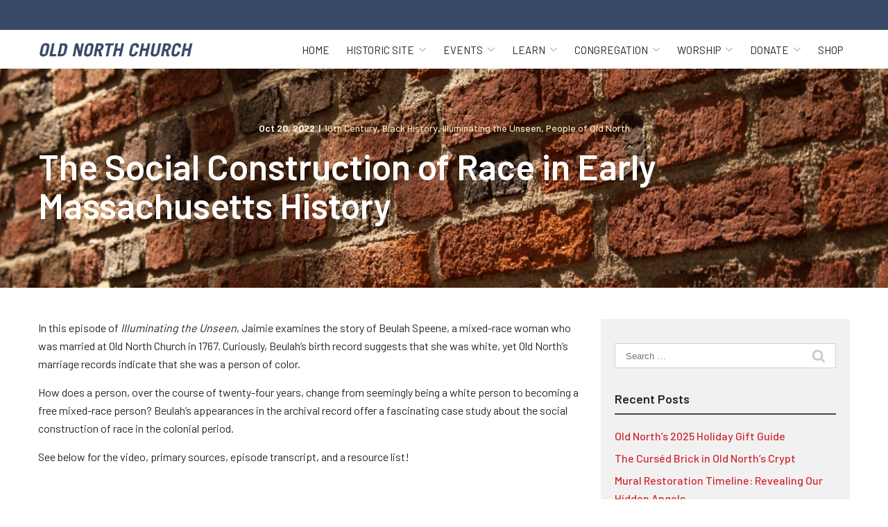

--- FILE ---
content_type: text/html; charset=UTF-8
request_url: https://www.oldnorth.com/blog/social-construction-of-race/
body_size: 41291
content:
<!DOCTYPE html>
<html lang="en-US">
<head>
    <meta charset="UTF-8">
    <meta name="viewport" content="width=device-width, initial-scale=1">
    <link rel="profile" href="http://gmpg.org/xfn/11">
    <meta name='robots' content='index, follow, max-image-preview:large, max-snippet:-1, max-video-preview:-1' />
	<style>img:is([sizes="auto" i], [sizes^="auto," i]) { contain-intrinsic-size: 3000px 1500px }</style>
	
	<!-- This site is optimized with the Yoast SEO plugin v23.3 - https://yoast.com/wordpress/plugins/seo/ -->
	<title>The Social Construction of Race in Early Massachusetts History | The Old North Church &amp; Historic Site</title>
	<link rel="canonical" href="https://www.oldnorth.com/blog/social-construction-of-race/" />
	<meta property="og:locale" content="en_US" />
	<meta property="og:type" content="article" />
	<meta property="og:title" content="The Social Construction of Race in Early Massachusetts History | The Old North Church &amp; Historic Site" />
	<meta property="og:description" content="In this episode of Illuminating the Unseen, Jaimie examines the story of Beulah Speene, a mixed-race woman who was married at Old North Church in 1767. Curiously, Beulah&#8217;s birth record suggests that she was white, yet Old North&#8217;s marriage records indicate that she was a person of color. How does a person, over the course [&hellip;]" />
	<meta property="og:url" content="https://www.oldnorth.com/blog/social-construction-of-race/" />
	<meta property="og:site_name" content="The Old North Church &amp; Historic Site" />
	<meta property="article:published_time" content="2022-10-20T18:27:42+00:00" />
	<meta property="article:modified_time" content="2023-01-20T17:35:17+00:00" />
	<meta name="author" content="nstewart" />
	<meta name="twitter:card" content="summary_large_image" />
	<meta name="twitter:label1" content="Written by" />
	<meta name="twitter:data1" content="nstewart" />
	<meta name="twitter:label2" content="Est. reading time" />
	<meta name="twitter:data2" content="10 minutes" />
	<script type="application/ld+json" class="yoast-schema-graph">{"@context":"https://schema.org","@graph":[{"@type":"WebPage","@id":"https://www.oldnorth.com/blog/social-construction-of-race/","url":"https://www.oldnorth.com/blog/social-construction-of-race/","name":"The Social Construction of Race in Early Massachusetts History | The Old North Church &amp; Historic Site","isPartOf":{"@id":"https://www.oldnorth.com/#website"},"datePublished":"2022-10-20T18:27:42+00:00","dateModified":"2023-01-20T17:35:17+00:00","author":{"@id":"https://www.oldnorth.com/#/schema/person/535838aafe1ccb36f3b8c9886f135332"},"breadcrumb":{"@id":"https://www.oldnorth.com/blog/social-construction-of-race/#breadcrumb"},"inLanguage":"en-US","potentialAction":[{"@type":"ReadAction","target":["https://www.oldnorth.com/blog/social-construction-of-race/"]}]},{"@type":"BreadcrumbList","@id":"https://www.oldnorth.com/blog/social-construction-of-race/#breadcrumb","itemListElement":[{"@type":"ListItem","position":1,"name":"Home","item":"https://www.oldnorth.com/"},{"@type":"ListItem","position":2,"name":"The Social Construction of Race in Early Massachusetts History"}]},{"@type":"WebSite","@id":"https://www.oldnorth.com/#website","url":"https://www.oldnorth.com/","name":"The Old North Church &amp; Historic Site","description":"300 Years. 2 Lanterns. 1 Revolution.","potentialAction":[{"@type":"SearchAction","target":{"@type":"EntryPoint","urlTemplate":"https://www.oldnorth.com/?s={search_term_string}"},"query-input":"required name=search_term_string"}],"inLanguage":"en-US"},{"@type":"Person","@id":"https://www.oldnorth.com/#/schema/person/535838aafe1ccb36f3b8c9886f135332","name":"nstewart","image":{"@type":"ImageObject","inLanguage":"en-US","@id":"https://www.oldnorth.com/#/schema/person/image/","url":"https://secure.gravatar.com/avatar/3b60a9df48ebf353d597a819aab0e826?s=96&d=mm&r=g","contentUrl":"https://secure.gravatar.com/avatar/3b60a9df48ebf353d597a819aab0e826?s=96&d=mm&r=g","caption":"nstewart"}}]}</script>
	<!-- / Yoast SEO plugin. -->


<link rel='dns-prefetch' href='//www.oldnorth.com' />
<link rel='dns-prefetch' href='//cdnjs.cloudflare.com' />
<link rel='dns-prefetch' href='//fonts.googleapis.com' />
<link rel='stylesheet' id='ad-google-fonts-css' href='https://fonts.googleapis.com/css?family=Barlow%3A400%2C500%2C600%2C700%2C800%2C900%7CBarlow%3A400%2C500%2C600%2C700%2C800%2C900&#038;ver=2.32.0' type='text/css' media='all' />
<link rel='stylesheet' id='ad-styles-css' href='https://www.oldnorth.com/wp-content/themes/reach.parent/build/css/theme.min.css?ver=2.32.0' type='text/css' media='all' />
<link rel='stylesheet' id='wp-block-library-css' href='https://www.oldnorth.com/wp/wp-includes/css/dist/block-library/style.min.css?ver=6.7.2' type='text/css' media='all' />
<style id='classic-theme-styles-inline-css' type='text/css'>
/*! This file is auto-generated */
.wp-block-button__link{color:#fff;background-color:#32373c;border-radius:9999px;box-shadow:none;text-decoration:none;padding:calc(.667em + 2px) calc(1.333em + 2px);font-size:1.125em}.wp-block-file__button{background:#32373c;color:#fff;text-decoration:none}
</style>
<style id='global-styles-inline-css' type='text/css'>
:root{--wp--preset--aspect-ratio--square: 1;--wp--preset--aspect-ratio--4-3: 4/3;--wp--preset--aspect-ratio--3-4: 3/4;--wp--preset--aspect-ratio--3-2: 3/2;--wp--preset--aspect-ratio--2-3: 2/3;--wp--preset--aspect-ratio--16-9: 16/9;--wp--preset--aspect-ratio--9-16: 9/16;--wp--preset--color--black: #000000;--wp--preset--color--cyan-bluish-gray: #abb8c3;--wp--preset--color--white: #ffffff;--wp--preset--color--pale-pink: #f78da7;--wp--preset--color--vivid-red: #cf2e2e;--wp--preset--color--luminous-vivid-orange: #ff6900;--wp--preset--color--luminous-vivid-amber: #fcb900;--wp--preset--color--light-green-cyan: #7bdcb5;--wp--preset--color--vivid-green-cyan: #00d084;--wp--preset--color--pale-cyan-blue: #8ed1fc;--wp--preset--color--vivid-cyan-blue: #0693e3;--wp--preset--color--vivid-purple: #9b51e0;--wp--preset--gradient--vivid-cyan-blue-to-vivid-purple: linear-gradient(135deg,rgba(6,147,227,1) 0%,rgb(155,81,224) 100%);--wp--preset--gradient--light-green-cyan-to-vivid-green-cyan: linear-gradient(135deg,rgb(122,220,180) 0%,rgb(0,208,130) 100%);--wp--preset--gradient--luminous-vivid-amber-to-luminous-vivid-orange: linear-gradient(135deg,rgba(252,185,0,1) 0%,rgba(255,105,0,1) 100%);--wp--preset--gradient--luminous-vivid-orange-to-vivid-red: linear-gradient(135deg,rgba(255,105,0,1) 0%,rgb(207,46,46) 100%);--wp--preset--gradient--very-light-gray-to-cyan-bluish-gray: linear-gradient(135deg,rgb(238,238,238) 0%,rgb(169,184,195) 100%);--wp--preset--gradient--cool-to-warm-spectrum: linear-gradient(135deg,rgb(74,234,220) 0%,rgb(151,120,209) 20%,rgb(207,42,186) 40%,rgb(238,44,130) 60%,rgb(251,105,98) 80%,rgb(254,248,76) 100%);--wp--preset--gradient--blush-light-purple: linear-gradient(135deg,rgb(255,206,236) 0%,rgb(152,150,240) 100%);--wp--preset--gradient--blush-bordeaux: linear-gradient(135deg,rgb(254,205,165) 0%,rgb(254,45,45) 50%,rgb(107,0,62) 100%);--wp--preset--gradient--luminous-dusk: linear-gradient(135deg,rgb(255,203,112) 0%,rgb(199,81,192) 50%,rgb(65,88,208) 100%);--wp--preset--gradient--pale-ocean: linear-gradient(135deg,rgb(255,245,203) 0%,rgb(182,227,212) 50%,rgb(51,167,181) 100%);--wp--preset--gradient--electric-grass: linear-gradient(135deg,rgb(202,248,128) 0%,rgb(113,206,126) 100%);--wp--preset--gradient--midnight: linear-gradient(135deg,rgb(2,3,129) 0%,rgb(40,116,252) 100%);--wp--preset--font-size--small: 13px;--wp--preset--font-size--medium: 20px;--wp--preset--font-size--large: 36px;--wp--preset--font-size--x-large: 42px;--wp--preset--spacing--20: 0.44rem;--wp--preset--spacing--30: 0.67rem;--wp--preset--spacing--40: 1rem;--wp--preset--spacing--50: 1.5rem;--wp--preset--spacing--60: 2.25rem;--wp--preset--spacing--70: 3.38rem;--wp--preset--spacing--80: 5.06rem;--wp--preset--shadow--natural: 6px 6px 9px rgba(0, 0, 0, 0.2);--wp--preset--shadow--deep: 12px 12px 50px rgba(0, 0, 0, 0.4);--wp--preset--shadow--sharp: 6px 6px 0px rgba(0, 0, 0, 0.2);--wp--preset--shadow--outlined: 6px 6px 0px -3px rgba(255, 255, 255, 1), 6px 6px rgba(0, 0, 0, 1);--wp--preset--shadow--crisp: 6px 6px 0px rgba(0, 0, 0, 1);}:where(.is-layout-flex){gap: 0.5em;}:where(.is-layout-grid){gap: 0.5em;}body .is-layout-flex{display: flex;}.is-layout-flex{flex-wrap: wrap;align-items: center;}.is-layout-flex > :is(*, div){margin: 0;}body .is-layout-grid{display: grid;}.is-layout-grid > :is(*, div){margin: 0;}:where(.wp-block-columns.is-layout-flex){gap: 2em;}:where(.wp-block-columns.is-layout-grid){gap: 2em;}:where(.wp-block-post-template.is-layout-flex){gap: 1.25em;}:where(.wp-block-post-template.is-layout-grid){gap: 1.25em;}.has-black-color{color: var(--wp--preset--color--black) !important;}.has-cyan-bluish-gray-color{color: var(--wp--preset--color--cyan-bluish-gray) !important;}.has-white-color{color: var(--wp--preset--color--white) !important;}.has-pale-pink-color{color: var(--wp--preset--color--pale-pink) !important;}.has-vivid-red-color{color: var(--wp--preset--color--vivid-red) !important;}.has-luminous-vivid-orange-color{color: var(--wp--preset--color--luminous-vivid-orange) !important;}.has-luminous-vivid-amber-color{color: var(--wp--preset--color--luminous-vivid-amber) !important;}.has-light-green-cyan-color{color: var(--wp--preset--color--light-green-cyan) !important;}.has-vivid-green-cyan-color{color: var(--wp--preset--color--vivid-green-cyan) !important;}.has-pale-cyan-blue-color{color: var(--wp--preset--color--pale-cyan-blue) !important;}.has-vivid-cyan-blue-color{color: var(--wp--preset--color--vivid-cyan-blue) !important;}.has-vivid-purple-color{color: var(--wp--preset--color--vivid-purple) !important;}.has-black-background-color{background-color: var(--wp--preset--color--black) !important;}.has-cyan-bluish-gray-background-color{background-color: var(--wp--preset--color--cyan-bluish-gray) !important;}.has-white-background-color{background-color: var(--wp--preset--color--white) !important;}.has-pale-pink-background-color{background-color: var(--wp--preset--color--pale-pink) !important;}.has-vivid-red-background-color{background-color: var(--wp--preset--color--vivid-red) !important;}.has-luminous-vivid-orange-background-color{background-color: var(--wp--preset--color--luminous-vivid-orange) !important;}.has-luminous-vivid-amber-background-color{background-color: var(--wp--preset--color--luminous-vivid-amber) !important;}.has-light-green-cyan-background-color{background-color: var(--wp--preset--color--light-green-cyan) !important;}.has-vivid-green-cyan-background-color{background-color: var(--wp--preset--color--vivid-green-cyan) !important;}.has-pale-cyan-blue-background-color{background-color: var(--wp--preset--color--pale-cyan-blue) !important;}.has-vivid-cyan-blue-background-color{background-color: var(--wp--preset--color--vivid-cyan-blue) !important;}.has-vivid-purple-background-color{background-color: var(--wp--preset--color--vivid-purple) !important;}.has-black-border-color{border-color: var(--wp--preset--color--black) !important;}.has-cyan-bluish-gray-border-color{border-color: var(--wp--preset--color--cyan-bluish-gray) !important;}.has-white-border-color{border-color: var(--wp--preset--color--white) !important;}.has-pale-pink-border-color{border-color: var(--wp--preset--color--pale-pink) !important;}.has-vivid-red-border-color{border-color: var(--wp--preset--color--vivid-red) !important;}.has-luminous-vivid-orange-border-color{border-color: var(--wp--preset--color--luminous-vivid-orange) !important;}.has-luminous-vivid-amber-border-color{border-color: var(--wp--preset--color--luminous-vivid-amber) !important;}.has-light-green-cyan-border-color{border-color: var(--wp--preset--color--light-green-cyan) !important;}.has-vivid-green-cyan-border-color{border-color: var(--wp--preset--color--vivid-green-cyan) !important;}.has-pale-cyan-blue-border-color{border-color: var(--wp--preset--color--pale-cyan-blue) !important;}.has-vivid-cyan-blue-border-color{border-color: var(--wp--preset--color--vivid-cyan-blue) !important;}.has-vivid-purple-border-color{border-color: var(--wp--preset--color--vivid-purple) !important;}.has-vivid-cyan-blue-to-vivid-purple-gradient-background{background: var(--wp--preset--gradient--vivid-cyan-blue-to-vivid-purple) !important;}.has-light-green-cyan-to-vivid-green-cyan-gradient-background{background: var(--wp--preset--gradient--light-green-cyan-to-vivid-green-cyan) !important;}.has-luminous-vivid-amber-to-luminous-vivid-orange-gradient-background{background: var(--wp--preset--gradient--luminous-vivid-amber-to-luminous-vivid-orange) !important;}.has-luminous-vivid-orange-to-vivid-red-gradient-background{background: var(--wp--preset--gradient--luminous-vivid-orange-to-vivid-red) !important;}.has-very-light-gray-to-cyan-bluish-gray-gradient-background{background: var(--wp--preset--gradient--very-light-gray-to-cyan-bluish-gray) !important;}.has-cool-to-warm-spectrum-gradient-background{background: var(--wp--preset--gradient--cool-to-warm-spectrum) !important;}.has-blush-light-purple-gradient-background{background: var(--wp--preset--gradient--blush-light-purple) !important;}.has-blush-bordeaux-gradient-background{background: var(--wp--preset--gradient--blush-bordeaux) !important;}.has-luminous-dusk-gradient-background{background: var(--wp--preset--gradient--luminous-dusk) !important;}.has-pale-ocean-gradient-background{background: var(--wp--preset--gradient--pale-ocean) !important;}.has-electric-grass-gradient-background{background: var(--wp--preset--gradient--electric-grass) !important;}.has-midnight-gradient-background{background: var(--wp--preset--gradient--midnight) !important;}.has-small-font-size{font-size: var(--wp--preset--font-size--small) !important;}.has-medium-font-size{font-size: var(--wp--preset--font-size--medium) !important;}.has-large-font-size{font-size: var(--wp--preset--font-size--large) !important;}.has-x-large-font-size{font-size: var(--wp--preset--font-size--x-large) !important;}
:where(.wp-block-post-template.is-layout-flex){gap: 1.25em;}:where(.wp-block-post-template.is-layout-grid){gap: 1.25em;}
:where(.wp-block-columns.is-layout-flex){gap: 2em;}:where(.wp-block-columns.is-layout-grid){gap: 2em;}
:root :where(.wp-block-pullquote){font-size: 1.5em;line-height: 1.6;}
</style>
<link rel='stylesheet' id='ad-styles-child-css' href='https://www.oldnorth.com/wp-content/themes/reach.service-in-slow/build/css/theme.min.css?ver=2.32.0' type='text/css' media='all' />
<link rel='stylesheet' id='jquery-auto-complete-css' href='https://cdnjs.cloudflare.com/ajax/libs/jquery-autocomplete/1.0.7/jquery.auto-complete.css?ver=1.0.7' type='text/css' media='all' />
<script type="text/javascript" src="https://www.oldnorth.com/wp/wp-includes/js/jquery/jquery.min.js?ver=3.7.1" id="jquery-core-js"></script>
<script type="text/javascript" src="https://www.oldnorth.com/wp/wp-includes/js/jquery/jquery-migrate.min.js?ver=3.4.1" id="jquery-migrate-js"></script>
<link rel="https://api.w.org/" href="https://www.oldnorth.com/wp-json/" /><link rel="alternate" title="JSON" type="application/json" href="https://www.oldnorth.com/wp-json/wp/v2/posts/6534" /><link rel='shortlink' href='https://www.oldnorth.com/?p=6534' />
<link rel="alternate" title="oEmbed (JSON)" type="application/json+oembed" href="https://www.oldnorth.com/wp-json/oembed/1.0/embed?url=https%3A%2F%2Fwww.oldnorth.com%2Fblog%2Fsocial-construction-of-race%2F" />
<link rel="alternate" title="oEmbed (XML)" type="text/xml+oembed" href="https://www.oldnorth.com/wp-json/oembed/1.0/embed?url=https%3A%2F%2Fwww.oldnorth.com%2Fblog%2Fsocial-construction-of-race%2F&#038;format=xml" />
        <link rel="shortcut icon" href="https://www.oldnorth.com/wp-content/uploads/2021/01/cropped-favicon-1-192x192.png " type="image/x-icon"/>
                <!-- Global Site Tag (gtag.js) - Google Analytics -->
        <script async src="https://www.googletagmanager.com/gtag/js?id=UA-98081530-1"></script>
        <script>
          window.dataLayer = window.dataLayer || [];

          function gtag() {
            dataLayer.push(arguments)
          };
          gtag('js', new Date());

          gtag('config', 'UA-98081530-1');
        </script>
        <script type='application/ld+json'>{"@context":"http://schema.org","@type":"LocalBusiness","@id":"https://www.oldnorth.com/#global_business","name":"The Old North Church","address":{"@type":"PostalAddress","streetAddress":"193 Salem St","addressLocality":"Boston","addressRegion":"MA","postalCode":"02113","addressCountry":"US"},"email":"development@oldnorth.com","url":"https://www.oldnorth.com","openingHoursSpecification":[{"@type":"OpeningHoursSpecification","dayOfWeek":"http://schema.org/Thursday","opens":"10:00","closes":"16:00"},{"@type":"OpeningHoursSpecification","dayOfWeek":"http://schema.org/Friday","opens":"10:00","closes":"16:00"},{"@type":"OpeningHoursSpecification","dayOfWeek":"http://schema.org/Saturday","opens":"10:00","closes":"16:00"},{"@type":"OpeningHoursSpecification","dayOfWeek":"http://schema.org/Sunday","opens":"12:00","closes":"16:00"}],"image":"https://www.oldnorth.com/uploads/vjgAgL2r/104025593_3078718935582659_5558544020858660372_o.jpg","logo":"https://www.oldnorth.com/uploads/p94M4Ubf/ONC_logo.png"}</script>

<script id="mcjs">!function(c,h,i,m,p){m=c.createElement(h),p=c.getElementsByTagName(h)[0],m.async=1,m.src=i,p.parentNode.insertBefore(m,p)}(document,"script","https://chimpstatic.com/mcjs-connected/js/users/5753a6c8204c115c72ebc1720/d96b01dfd1845df6c04aed4ff.js");</script>
<script type="text/javascript" src="//cdn.rlets.com/capture_configs/2e1/31c/4fc/73349b2a9b4a9f328fb2c2d.js" async="async"></script>


<!-- Google tag (gtag.js) --> <script async src="https://www.googletagmanager.com/gtag/js?id=G-6DBLXX20L7"></script> <script>   window.dataLayer = window.dataLayer || [];   function gtag(){dataLayer.push(arguments);}   gtag('js', new Date());   gtag('config', 'G-6DBLXX20L7'); </script>

<!-- Google Tag Manager -->
<script>(function(w,d,s,l,i){w[l]=w[l]||[];w[l].push({'gtm.start':
new Date().getTime(),event:'gtm.js'});var f=d.getElementsByTagName(s)[0],
j=d.createElement(s),dl=l!='dataLayer'?'&l='+l:'';j.async=true;j.src=
'https://www.googletagmanager.com/gtm.js?id='+i+dl;f.parentNode.insertBefore(j,f);
})(window,document,'script','dataLayer','GTM-K66DCV3K');</script>

<!-- End Google Tag Manager -->
        <script type="text/javascript">
            jQuery(function($) {
                jQuery('input[type=search]').addClass('search-autocomplete');
                jQuery('input[type=search]').attr('autocomplete', 'on');
            });
            jQuery(function($){
                var searchRequest;
                jQuery('.search-autocomplete').autoComplete({
                    minChars: 2,
                    source: function(term, suggest){
                        try { searchRequest.abort(); } catch(e){}
                        searchRequest = jQuery.getJSON(global.ajax, { q: term, action: 'search_site' }, function(res) {
                            var suggestions = [];
                            for (i=0;i<res.data.length;i++)
                                if (~res.data[i].toLowerCase().indexOf(term)) {
                                    suggestions.push(res.data[i]);
                                } 
                                else if (~res.data[i].toUpperCase().indexOf(term)) { 
                                    suggestions.push(res.data[i]) 
                                };
                            suggest(suggestions);
                        });
                    }
                });
            });
        </script>
    <link rel="icon" href="https://www.oldnorth.com/wp-content/uploads/2021/01/cropped-favicon-1-32x32.png" sizes="32x32" />
<link rel="icon" href="https://www.oldnorth.com/wp-content/uploads/2021/01/cropped-favicon-1-192x192.png" sizes="192x192" />
<link rel="apple-touch-icon" href="https://www.oldnorth.com/wp-content/uploads/2021/01/cropped-favicon-1-180x180.png" />
<meta name="msapplication-TileImage" content="https://www.oldnorth.com/wp-content/uploads/2021/01/cropped-favicon-1-270x270.png" />
		<style type="text/css" id="wp-custom-css">
			/* BF 1/28/21 */
/* Styling */

*, div, img, ::before, ::after { box-shadow: none !important; }

.header__nav .sub-menu li .sub-menu {
	left: -100%;
}
.header__nav .sub-menu li.menu-item-has-children > a::after {
	right: 2px;
	-webkit-transform: rotate(270deg);
	transform: rotate(90deg);
}
/* mobile menu */

.sub-menu--toggle:hover, .mobile__nav .sub-menu--toggle.active { background-color: rgba(0,0,0,0.125) !important; }
.mobile__nav-close .icon { fill: #252525 !important; }
.mobile__nav-close .icon:hover { fill: #d22730 !important; }
.hamburger-inner, .hamburger-inner::before, .hamburger-inner::after { background-color: #252525 !important; }
.hamburger:hover .hamburger-inner, .hamburger:hover .hamburger-inner::before, .hamburger:hover .hamburger-inner::after { background-color:#d22730 !important; }

/* utility nav */
.header__utility--left:only-child, .header__utility--right:only-child { width: 100%; }
.header__utility { padding: 0;}
.header__utility a { transition: 0.3s ease; color: #fff !important; }
.header__utility a .icon { transition: 0.3s ease; fill: #fff !important; }
.header__utility a[href]:hover { color: #f1e5b5 !important; }
.header__utility a[href]:hover .icon { fill: #f1e5b5 !important;}
.header__utility li.highlight a { background: #1c2230 !important; padding: 5px 30px !important; color: #fff !important; }
.header__utility li.highlight a:hover { background: #d22730 !important; color: #fff !important; }

@media (max-width: 767px) {
    .header__utility .menu { justify-content: center; text-align: center; }
}

@media (min-width: 768px) {
.header__utility-flex { justify-content: space-between; }
	.header__utility--left .menu-item:first-of-type { margin-left: 0; }
		.header__utility--right .menu-item:last-of-type { margin-right: 0; }
	.header__utility .container::before, .container::after { display: none; }
}

/* header / nav */

.header, .header * { box-shadow: none !important; }

.header__flex { align-items: center; }

.header__call, .header__call:hover, .header__call * { transition: none; }
.header__call { background: #d22730 !important; color: #fff; border-radius: 25px; }
.header__call:hover { background: #171a47 !important; }
.header__call-number { white-space: nowrap; color: #fff; }
.header__call-text { color: #fff; }
.header__call-icon { fill: #fff !important; display: block !important; }
.header__call:hover .header__call-number { }
.header__call:hover .header__call-icon { }
.header__branding { }
.mobile__nav-header { background: none; }
.mobile__nav-header a img { max-height: 100px; }

.header__stacked-nav { background: #171a47 !important;}

.header__nav div > ul > li { margin: 0 7.5px }

.header__nav a, .mobile__nav a { text-transform: uppercase; color: #252525 !important; font-weight: normal !important; }
.header__nav a[href]:hover, .mobile__nav a[href]:hover, .header__nav .current-menu-item > a, .mobile__nav .current-menu-item > a { color: #d22730 !important; }

.header__nav .sub-menu a, .mobile__nav .sub-menu a { color: #252525 !important; }
.header__nav .sub-menu a:hover, .mobile__nav .sub-menu a:hover, .header__nav .sub-menu li.current-menu-item > a, .mobile__nav .sub-menu li.current-menu-item > a { color: #d22730 !important; }


@media (min-width: 992px) and (max-width: 1199px) { 
	.header__nav div > ul > li { margin: 0 5px }
}

@media (min-width: 992px) {
.header__nav > div > ul > li:last-of-type .sub-menu li .sub-menu, .header__nav > div > ul > li.fly-left .sub-menu li .sub-menu {
	left: -100% !important;
}
	.header__nav > div > ul > li:last-of-type .sub-menu, .header__nav > div > ul > li.fly-left .sub-menu {
    min-width: 240px !important;
}
	.header__nav > div > ul > li:last-of-type > .sub-menu, .header__nav > div > ul > li.fly-left > .sub-menu {
		left: auto;
		right: 0;
}
	.header__nav > div > ul > li:last-of-type > .sub-menu::before, .header__nav > div > ul > li.fly-left > .sub-menu::before {
    right: 12px;
    left: auto;
}
	.header__nav > div > ul > li:last-of-type > .sub-menu::after, .header__nav > div > ul > li.fly-left > .sub-menu::after {
    right: 14px;
    left: auto;
}
}

@media (max-width: 991px) { 
	.header__call { margin-right: 15px; padding: 10px 15px; }
}

@media (min-width: 375px) and (max-width: 991px) {
	.header--default .header__branding, .header--stacked .header__branding { position: relative; left: -31px; }
	.header--default .hamburger, .header--stacked .hamburger { position: relative; z-index: 99; }
}

@media (max-width: 575px) {
    .header__branding .header__branding-logo { height: auto !important; }
}

/* typography */

.text--dark, .text--light { line-height: 1.63; }  /* use to adjust line height */
.text--dark:not(.footer) { color: #252525; }  /* use for body text color */

h1, h2, h3, h4, .hdg--1, .hdg--2, .hdg--3, .hdg--4 { overflow-wrap: normal; color: #d22730 ; text-transform: none !important; font-weight: 600 !important; }
h5, h6, .hdg--5, .hdg--6 { color: #d22730 ; font-family: 'nunito sans', sans-serif !important; text-transform: none !important; }
h1 + h5, h1 + h6, h2 + h5, h2 + h6, h3 + h5, h3 + h6, h4 + h5, h4 + h6, h5 + h6, h5 + h3 { margin-top: 15px; }

.text--light h1, .text--light h2, .text--light h3, .text--light h4, .text--light h5, .text--light h6, .text--light .hdg--1, .text--light .hdg--2, .text--light .hdg--3, .text--light .hdg--4, .text--light .hdg--5, .text--light .hdg--6 { color: #fff; }

h1:only-child, h2:only-child, h3:only-child, h4:only-child, h5:only-child, h6:only-child, .hdg--1:only-child, .hdg--2:only-child, .hdg--3:only-child, .hdg--4:only-child, .hdg--5:only-child, .hdg--6:only-child { margin-bottom: 0; }

@media (min-width: 1200px) {
  h2, .hdg--2 { font-size: 48px; }
  h3, .hdg--3 { font-size: 36px; }
  h4, .hdg--4 { font-size: 30px; }
  h5, .hdg--5 { font-size: 24px; }
}

/* links */

.post__header a, .post__read-more, .sidebar .widget a, .blog__pagination a, .blog__post-links a, .text--dark .entry__content a:not(.btn), article .entry__content a:not(.btn), .entry__content .sitemap__row a:not(.btn), .text--dark .contact-info__content a:not(.btn), .text--dark .services__content a:not(.btn), .text--dark .list-columns__content a:not(.btn), .list-column a:not(.btn), .text--dark .content-area__content-lead a:not(.btn), .testimonial__content.content-limit .read-more a.read-more-link, .meta__category { color: #d22730  !important; font-weight: 500; }
.post__header a:hover, .post__read-more:hover, .sidebar .widget a:hover, .blog__pagination a:hover, .blog__post-links a:hover, .text--dark .entry__content a:not(.btn):hover, article .entry__content a:not(.btn):hover, .entry__content .sitemap__row a:not(.btn):hover, .text--dark .contact-info__content a:not(.btn):hover, .text--dark .services__content a:not(.btn):hover, .text--dark .list-columns__content a:not(.btn):hover, .list-column a:not(.btn):hover, .text--dark .content-area__content-lead a:not(.btn):hover, .testimonial__content.content-limit .read-more a.read-more-link:hover, .meta__category:hover { color: #343a4a !important; }
.text--light .entry__content a:not(.btn), .text--light .testimonial__content.content-limit .read-more a.read-more-link, .page__header-meta .meta__category { color: #f1e5b5 !important; }
.text--light .entry__content a:not(.btn):hover, .text--light .testimonial__content.content-limit .read-more a.read-more-link:hover, .page__header-meta .meta__category:hover { color: #fff !important; }

/* buttons */

.content-area__button { margin-top: 0; }
.theme--material a.btn, .theme--material .gform_button, .theme--material input[type="submit"].gform_button, .comments-area input[type="submit"] { margin-top: 15px; border-radius: 0px !important; border: 0 !important; font-family: 'Lato', sans-serif !important; font-size: 1.125rem !important; font-weight: normal !important; text-transform: uppercase !important; color: #fff !important; background: #d22730 !important; }
.theme--material a.btn:hover, .theme--material .gform_button:hover, .theme--material input[type="submit"].gform_button:hover, .comments-area input[type="submit"]:hover { background: #171a47 !important; }
.text--light a.btn, a.btn--light, .text--light .gform_button {  }
.text--light a.btn:hover,  a.btn--light:hover, .text--light .gform_button:hover { color: #d22730 !important; background: #fff !important; }

/* page content */

.content-area--two-column .content-area__content.content--left .content-area__button {
	margin-left: auto;
	margin-right: auto;
}
.content--left.content--small { margin-left: 0; }

.entry__content ul + p {
	margin-top: 15px;
}

.entry__content ul.two-col {
	-webkit-column-count: 2;
 	-moz-column-count: 2;
 	column-count: 2;
	-webkit-column-gap: 30px;
	column-gap: 30px;
	-moz-column-gap: 30px;
}

.entry__content ul.three-col {
	-webkit-column-count: 3;
 	-moz-column-count: 3;
 	column-count: 3;
	-webkit-column-gap: 30px;
	column-gap: 30px;
	-moz-column-gap: 30px;
}

@media (max-width: 1199px) {
	.entry__content ul.two-col, .entry__content ul.three-col {
	-webkit-column-count: 1;
 	-moz-column-count: 1;
 	column-count: 1;
}
}

@media (max-width: 767px) {
  .content-area__content-lead { margin-bottom: 30px; }
  .content-area__image img { width: 100% !important; }
  .content-area__image img[src^="data:image/png;base64"] { display: none; }
  .content-area__image { margin: 15px 0; }
  .content-area__image--full-bleed { margin-top: 0; }
  .content-area--single .content-area__content .entry__content, .content-area--two-column .content-area__content .entry__content { padding: 0; }
  .content-area--two-column .content-area__content .entry__content:nth-child(1) > p:last-child { margin-bottom: 0 !important; }
  .content-area--two-column .content-area__content .entry__content:nth-child(2) > p:first-child { padding-top: 15px !important; }
  .content-area--two-column .content-area__content .entry__content:nth-child(2) > h2:first-child, .content-area--two-column .content-area__content .entry__content:nth-child(2) > h3:first-child, .content-area--two-column .content-area__content .entry__content:nth-child(2) > h4:first-child, .content-area--two-column .content-area__content .entry__content:nth-child(2) > h5:first-child, .content-area--two-column .content-area__content .entry__content:nth-child(2) > h6:first-child { padding-top: 30px !important; }
}

@media (min-width: 768px) {
	.content-area__content-lead { margin-bottom: 15px; }
  .content-area__flex > div:not(.content-area__image--full-width) {
    padding-left: 30px !important;
		padding-right: 30px !important;
  }
  .content-area__image img[src^="data:image/png;base64"] {
	  visibility: hidden;
  }
	.content-area--image-left .content-area__content .entry__content, .content-area--image-left .content-area__content  .content-area__button {
		padding-left: 0 !important;
	}
	.content-area--image-right .content-area__content .entry__content, .content-area--image-right .content-area__content  .content-area__button {
		padding-right: 0 !important;
	}
	.content-area--image-left .content-area__image {
		padding-right: 0 !important;
	}
	.content-area--image-right .content-area__image {
		padding-left: 0 !important;
	}
  .content-area--two-column .content-area__content .entry__content:first-child {
    padding-right: 30px !important;
  }
  .content-area--two-column .content-area__content .entry__content:last-child {
    padding-left: 30px !important;
  }
  .content-area--image-left .content-area__flex--image-stretch {
    margin-left: 30px;
  }
  .content-area--image-right .content-area__flex--image-stretch {
    margin-right: 30px;
  }
}

/* hero / page heading */
.module--hero h1, .module--hero .hdg--1, .page__header .hdg { }
.module--hero h5, .module--hero .hdg--5, .module--hero h6, .module--hero .hdg--6, .module--hero p { font-style: normal; text-transform: uppercase; font-family: "Lato", sans-serif; }
.page__header .hdg { margin-bottom: 0; color: #fff !important; }

.module--hero .slick-arrow .icon { transition: 0.3s ease; }
.module--hero .slick-arrow:hover .icon { fill: #d22730 ; }
.module--hero .slick-dots .slick-active button { background: #d22730 ; }

@media (min-width: 767px) and (max-width: 1439px) {
.module--hero .container {
	max-width: none;
	padding: 0 100px;
}
}

@media (min-width: 1200px) { /*adjust font sizes */
    .module--hero h1, .module--hero .hdg--1, .page__header .hdg { font-size: 72px; }
    .module--hero h5, .module--hero .hdg--5, .module--hero h6, .module--hero .hdg--6, .module--hero p { font-size: 22px; }
}

/* special offer */

.special-offer__content { line-height: 1.25; }

@media (max-width: 767px) {
	.special-offer__content {
		font-size: 1.5rem;
	}
}
@media (min-width: 768px) {
	.special-offer__content {
		padding: 0 30px;
	}
}

/* services */

.services .service {  }

.services .service__item { height: 100%;   }
.services a.service__item:hover { }

.services .service__image { min-height: 1px; max-width: 100%; }
.services .service__image img { transition: 0.3s ease; max-height: none; max-width: 100%; }
.services a.service__item:hover .service__image img { opacity: 0.5; }

.services .service__title { max-width: 100%; overflow-wrap: normal; transition: 0.3s ease; color: #d22730 ; margin-top: 0; font-size: 1.25rem !important; text-align: center; font-family: 'Barlow',sans-serif!important; }
.services a.service__item:hover .service__title { color: #171a47; }

.services .service__content {  }
.services .service__content strong { font-weight: bold; }
.services .service__content p { transition: 0.3s ease; color: #d22730 ; }
.services a.service__item:hover .service__content p { color: #171a47; }

.services .service__link { color: #d22730 ; }
.services .service__link:hover { color: #171a47; }

@media (max-width: 767px) {
  .services { justify-content: space-around; }
  .services .service { width: 100% !important; max-width: 320px;}
}

@media (min-width: 768px) {
	.services .service {
		width: calc(50%);
	}
}

@media (min-width: 992px) {
	.services .service {
		width: calc(25%);
	}
	.services .service--2 {
		width: calc(50%);
	}
	.services .service--3, .services .service--9 {
		width: calc(33.333%);
	}
	.services .service--4, .services .service--8 {
		width: calc(25%);
	}
	.services .service--5, .services .service--10, .services .service--15 {
		width: calc(33.333%);
	}
		.services .service--6, .services .service--12 {
		width: calc(33.333%);
	}
}

@media (min-width: 1200px) {
		.services .service--5, .services .service--10, .services .service--15 {
		width: calc(20%);
	}
		.services .service--6, .services .service--12 {
		width: calc(16.6667%);
	}
}

/* content block */

.content-blocks--left {
	flex-shrink: 1;
	min-width: 33.333%;
}
.content-blocks--right { flex-grow: 1; }

.block-item__headline { color: #fff !important; }

.block-item__content {  }

.block-item__content p { color: #fff !important; }

.block-item__content ol, .block-item__content ul { margin-left: 35px; }
.block-item__content ol li {
    list-style-type: decimal;
    margin-bottom: 5px;
}
.block-item__content ul li {
    list-style-type: disc;
    margin-bottom: 5px;
}

.block-item__link .icon { transition: 0.3s ease; }
.block-item__link .icon:hover { fill: #d22730 !important; }

@media (max-width: 1439px) {
	.module--content-blocks { padding-bottom: 0 !important; }
}
@media (max-width: 1199px) {
	.content-blocks--left .block-item { position: relative !important; }
}
@media (max-width: 991px) {
	.content-blocks--left { display: block; }
	.content-blocks--left .block-item:not(.block-item--content) { display: none; }
}

/* list columns */

.list-columns__content {
	padding-bottom: 0;
}
.list-columns__content > .entry__content > *:last-child {
	margin-bottom: 30px;
}

.list-columns { }

.list-columns .list-column { }

.list-columns .list-column__image { max-width: 100%; }
.list-columns .list-column__image img { max-width: 100%; }

.list-columns .list-column__headline { color: #d22730 ; line-height: 1.25; margin-bottom: 7.5px; font-family: 'Barlow', serif !important;  }
.text--light .list-columns .list-column__headline { color: #fff; }

.list-columns .list-column__content {  }

.list-columns .list-column__description { line-height: 1.5; font-size: 1em; }

.list-columns .list-column__description strong { font-weight: bold; }


.list-columns .list-column__description a[href^="mailto:"] { white-space: nowrap; font-size: smaller; }

.list-column__content ol, .list-column__content ul {
    margin-left: 35px;
}
.list-column__content ol li {
    list-style-type: decimal;
    margin-bottom: 5px;
}
.list-column__content ul li {
    list-style-type: disc;
    margin-bottom: 5px;
}

@media (max-width: 767px) {
    .list-columns .list-column  { margin-bottom: 15px;}
}

@media (min-width: 768px) {
	.list-column {
		max-width: 50%;
	}
}

@media (min-width: 992px) {
	.list-column {
		max-width: 25%;
	}
  .list-column.list-column--1 {
    max-width: 75%;
  }
	.list-column.list-column--2 {
		max-width: 50%;
	}
	.list-column.list-column--3, .list-column.list-column--6, .list-column.list-column--9 {
		max-width: 33.333%;
	}
	.list-column.list-column--4, .list-column.list-column--8, .list-column.list-column--12 {
		max-width: 25%;
	}
	.list-column.list-column--5, .list-column.list-column--10, .list-column.list-column--15 {
		max-width: 33.333%;
	}
}

/* staff */

.tingle-modal-box .staff__info:only-child { width: 100%; padding: 30px; }

.staff { justify-content: center; }

.staff__item { margin: 15px; }

.staff__image {  }

.staff__info {  }

.staff__name { transition: 0.3s ease; color: #d22730 ; font-family: 'nunito sans', serif !important; font-size: 1.5rem; }
.staff__item:hover .staff__name { color: #171a47; }

.staff__title { transition: 0.3s ease; color: #d22730 ; font-size: 1.25rem; }
.staff__item:hover .staff__title { color: #171a47; }

.staff__bio p { color: #252525; }

.tingle-modal__close { transition: 0.3s ease; }
.tingle-modal__close:hover {  }

@media (max-width: 767px) {
    .staff .staff__item  { width: 100% !important; max-width: 320px; margin-bottom: 15px;}
}

@media (min-width: 768px) {
	.staff .staff__item {
		width: calc(50% - 30px);
	}
}

@media (min-width: 992px) {
	.staff .staff__item {
		width: calc(25% - 30px);
	}
	.staff .staff__item.staff__item--two-columns {
		width: calc(50% - 30px);
	}
	.staff .staff__item.staff__item--three-columns {
		width: calc(33.333% - 30px);
	}
	.staff .staff__item.staff__item--four-columns {
		width: calc(25% - 30px);
	}
	.staff .staff__item.staff__item--five-columns {
		width: calc(20% - 30px);
	}
}

/* testimonials */

.testimonials--list .testimonial:last-of-type {	border-bottom: 0; }
.testimonial__content { font-size: 1rem; }

.testimonials .slick-arrow { transition: 0.3s ease; background: none; border: 0; }
.testimonials .slick-arrow:hover {  }
.testimonials .slick-arrow .icon { transition: 0.3s ease; fill: #d22730 ; }
.testimonials .slick-arrow:hover .icon { fill: #343a4a; }

.text--light .testimonials .slick-arrow .icon { transition: 0.3s ease; fill: #fff; }
.text--light .testimonials .slick-arrow:hover .icon { opacity: 0.25; }
.text--light .testimonials .slick-dots button { opacity: 0.25; background: #fff !important; }
.text--light .testimonials .slick-dots .slick-active button { opacity: 1; }

@media (min-width: 768px) and (max-width: 991px) {
	.theme--material .testimonials--show-multiple .testimonial {
		padding-left: 15px;
		padding-right: 15px;
	}
}

/* gallery */

.gallery-layout .slick-arrow { transition: 0.3s ease; background: none; border: 0; }
.gallery-layout .slick-arrow:hover {  }
.gallery-layout .slick-arrow .icon { transition: 0.3s ease; fill: #d22730 ; }
.gallery-layout .slick-arrow:hover .icon { fill: #343a4a; }

.gallery-layout--default .gallery__image {
	transform: scale(0.875);
}

.gallery-layout--masonry .gallery-layout__image {
	position: relative !important;
	top: auto !important;
	left: auto !important;
	transform: none !important;
}

@media (min-width: 768px) {
.gallery__content .entry__content, .gallery-layout {
	padding: 0 30px;
}
	.gallery-layout--masonry .gallery-layout__image:nth-child(1):nth-last-child(2), .gallery-layout--masonry .gallery-layout__image:nth-child(2):nth-last-child(1) {
    max-width: 48%;
}
	.gallery-layout--masonry .gallery-layout__image:nth-child(1):nth-last-child(3), .gallery-layout--masonry .gallery-layout__image:nth-child(2):nth-last-child(2), .gallery-layout--masonry .gallery-layout__image:nth-child(3):nth-last-child(1) {
    max-width: 33%;
}
}

/* albums */
.albums-template-default .page__header {
	background-image: url('') !important;
  background-position: center center !important;
  background-repeat: no-repeat !important;
  background-size: cover !important;
  background-color: #171a47 !important;
}

.album__item-link img { transition: 0.3s ease; }
a.album__item-link:hover img { opacity: 0.5; }

.album__item-title { color: #d22730 ; }
a.album__item-title:hover { color: #171a47; }

/* tables */

.table__td-header:empty {
	display: none;
}

/* forms */

::-webkit-input-placeholder { font-family: 'Lato', sans-serif; text-transform: none !important; }
::-moz-placeholder { font-family: 'Lato', sans-serif; text-transform: none !important; }
:-ms-input-placeholder { font-family: 'Lato', sans-serif; text-transform: none !important; }
:-moz-placeholder { font-family: 'Lato', sans-serif; text-transform: none !important; }
textarea { font-family: 'Lato', sans-serif; resize: none !important; text-transform: none !important; }

.form__gform--default .ginput_container_date .datepicker, .form__gform--transparent .ginput_container_date .datepicker { max-width: 100%; }

.contact-info--content-left .entry__content {
	background: rgba(255,255,255,0.88);
}

.form__entry { margin-bottom: 30px; }

.gform_wrapper p:empty, .gform_footer *:not(input) { display: none; }

.gform_body .gform_fields {
    margin-left: 0;
    display: -webkit-box;
    display: -ms-flexbox;
    display: flex;
    -webkit-box-orient: horizontal;
    -webkit-box-direction: normal;
    -ms-flex-flow: row wrap;
    flex-flow: row wrap;
    -webkit-box-align: start;
    -ms-flex-align: start;
    align-items: flex-start;
}

.gform_body .gfield {
    padding-top: 0.5rem;
    padding-bottom: 0.5rem;
}

.gform_body ul li {
    list-style-type: none;
    margin-bottom: 0;
}

.gform_body .gfield_label { }
.text--light .gform_body .gfield_label, .form__gform--light .gfield_label { color: #fff; }
.gform_body .gfield_required { color: #ad0000; }

.gform_body input:not([type="radio"]):not([type="checkbox"]):not([type="submit"]):not([type="button"]):not([type="image"]):not([type="file"]), .gform_body textarea, .selectize-input { width: 100%; font-family: 'Lato', sans-serif !important; padding: 10px; }

.selectize-dropdown .option, .selectize-input .item {
	font-family: 'Lato', sans-serif !important;
	font-size: 1rem;
}

@media (min-width: 768px) {
  .module--form .form__content {
    max-width: 100%;
  }
	.module--form .form__flex {
		padding: 0 15px;
	}
  .module--form .form__content--content-form {
	  padding: 45px 30px;
  }
}

/* contact */

.contact-info--content-left.text--dark .contact-info__content .entry__content { color: #252525 !important; }

@media (min-width: 768px) {
	.contact-info--content-left .contact-info__content {
		padding-left: 45px;
	}
		.contact-info--content-right .contact-info__content {
		padding-right: 45px;
	}
}

@media (min-width: 768px) and (max-width: 991px) { 
	.contact-info--content-left .container { 
	max-width: none;
	}
	.contact-info--content-left .entry__content { padding: 15px;}
}

/* footer */

.footer-layout-standard .footer__top { padding-bottom: 15px; }
.footer-layout-standard .footer__main { padding-top: 15px; }
.footer-layout-standard .footer__contact { display: none; }
.footer-layout-standard .footer__menu .menu { margin-top: 0; }
.footer-layout .footer__nav, .footer-layout .footer__utility { padding-bottom: 0;}
.footer-layout-grid .footer__socials { margin-top: -15px; margin-bottom: 15px; text-align: left; }

.footer__scroll-top a { color: #d22730 !important; }
.footer__scroll-top a:hover { color: #171a47 !important; }

.footer .entry__content h5 a:not(.btn), .footer .textwidget h5 a:not(.btn) { color: #fff !important; }
.footer .entry__content h5 a:not(.btn):hover, .footer .textwidget h5 a:not(.btn):hover { color: #f1e5b5 !important; }

.footer .entry__content a:not(.btn), .footer .textwidget a:not(.btn) { color: #fff !important; }
.footer .entry__content a:not(.btn):hover, .footer .textwidget a:not(.btn):hover { color: #f1e5b5 !important; }

.footer .icon-sc {
	transition: 0.3s ease;
	fill: #fff;
	min-height: 25px;
	min-width: 25px;
}
.footer a:hover .icon-sc, .socials__item .icon:hover { fill: #f1e5b5 !important; }
.footer-layout .footer__socials .socials__item img { transition: 0.3s ease; }
.footer-layout .footer__socials .socials__item:hover img { opacity: 0.5; }

.footer .menu a { color: #fff !important; text-transform: uppercase; font-weight: normal;  }

.footer .menu a:hover, .footer .menu .current_page_item > a { color: #f1e5b5 !important; }

/*.footer__top .col-sm-6:first-of-type, .footer__bottom .col-sm-6:first-of-type  { width: 80%; }
.footer__top .col-sm-6:last-of-type, .footer__bottom .col-sm-6:last-of-type { width: 20%; }*/

.footer__bottom .menu a { color: #fff !important; text-transform: none;}

.footer__bottom .menu a:hover, .footer__bottom .menu .current_page_item > a { color: #f1e5b5 !important; }

@media (max-width: 991px) {
    .footer__top .col-sm-6:first-of-type, .footer__top .col-sm-6:last-of-type { width: 100%; }
}

@media (max-width: 767px) {
  footer * { text-align: center; }
	.footer-layout-standard .footer__menu .menu .menu-item {
		display: block;
		margin: 7.5px;
	}
	.footer-layout-standard .footer__menu a {
		padding: 5px 15px;
	}
  .footer-layout .footer__socials, .footer-layout .footer__auxiliary, .footer-layout .footer__utility, .footer-layout .footer__nav {
    margin-left: 0;
  }
  .footer__bottom .col-sm-6:first-of-type, .footer__bottom .col-sm-6:last-of-type { width: 100%; }
  .footer-layout .footer__copyright--text { padding-bottom: 0; }
  .footer__logo { margin-top: 15px; }
}

/* extras */

sup {
  vertical-align: super;
  font-size: smaller;
}

.entry__content sub, .entry__content sup {
	font-size: 50%;
}

.blog__layout--default .blog__posts { align-items: stretch; }

.rl-vert-center .content-area__content {
  align-items: center;
}

.rl-cta .content-area__button {
	margin-top: 15px;
}

.rl-icons .services .service__image { max-width: 100px; margin: 0 auto; }
.rl-icons .services .service__image img { }
.rl-icons .services a.service__item:hover .service__image img { opacity: 1; transform: scale(0.875); }

.rl-icons .services .service:nth-child(odd) .service__title { color: #d22730 !important; }
.rl-icons .services .service:nth-child(even) .service__title { color: #384967; }
.rl-icons .services .service a.service__item:hover .service__title { opacity: 0.5; }

/* End */

/* DP01292021 */
@media (max-width: 767px){
.footer__socials { padding-top: 24px }
.rl-two-column-padding-kill .entry__content blockquote { padding: 0px!important; }
.rl-two-column-padding-kill .entry__content blockquote p { margin-bottom: 0px; }
}

/* AP 2/10/21 */
#menu-utility-right li{margin-bottom:7px}

/* AP 2/25/21 */
#mc_embed_signup_scroll h2, #mc_embed_signup_scroll{color:#343a4a}
.footer h5{margin-top:10px}

/* DP02252021 */
.footer__socials { display: none!important; }
.footer__sidebar .footer__socials { display: block!important; padding-top: 10px; }
.footer__sidebar .footer__socials  ul { margin: 0px; }
.footer__sidebar .footer__socials li { display: inline-block; }
.footer__sidebar .footer__socials br { display: none; }
.footer__sidebar:nth-of-type(2) a strong { color:#f1e5b5 !important; font-weight: bold!important; font-style: italic; color: #fff!important; transition: .3s ease; }
.footer__sidebar:nth-of-type(2) a:hover strong { color: #f1e5b5 !important; }
.footer-layout .footer__socials a { padding: 5px; }

/*AJ 051021*/
.page__header .hdg {
	text-align:left;
}

@media (min-width: 1200px) {
h1 {
	font-size: 4vw !important;
}
}

@media (min-width: 1200px) {
h2 {
	font-size: 3.25vw !important;
}
}

.btn--dark {
	margin-top: 2rem;
}

@media only screen and (max-width: 1200px) {
.col-lg-6.test {
    margin-top: 10px;
	}}

.hamburger-box {
    margin-right: 15px;
}
.page-id-782{
	font-family: 'Barlow',sans-serif!important;
}		</style>
		</head>


<body class="post-template-default single single-post postid-6534 single-format-standard layout--default theme--flat"style="color: #252525;background-color: #ffffff;">
<div id="print-content" class="print-content"></div>
<div class="page-content">
    <a href="#module_1" class="screen-reader-text">Skip to Content</a>
    <div>

<svg style="position: absolute; width: 0; height: 0; overflow: hidden;" version="1.1"
     xmlns="http://www.w3.org/2000/svg">
    <defs>
        <symbol id="icon-chevron-left" viewBox="0 0 32 32">
            <title>chevron-left</title>
            <path d="M12.586 27.414l-10-10c-0.781-0.781-0.781-2.047 0-2.828l10-10c0.781-0.781 2.047-0.781 2.828 0s0.781 2.047 0 2.828l-6.586 6.586h19.172c1.105 0 2 0.895 2 2s-0.895 2-2 2h-19.172l6.586 6.586c0.39 0.39 0.586 0.902 0.586 1.414s-0.195 1.024-0.586 1.414c-0.781 0.781-2.047 0.781-2.828 0z"></path>
        </symbol>
        <symbol id="icon-chevron-right" viewBox="0 0 32 32">
            <title>chevron-right</title>
            <path d="M19.414 27.414l10-10c0.781-0.781 0.781-2.047 0-2.828l-10-10c-0.781-0.781-2.047-0.781-2.828 0s-0.781 2.047 0 2.828l6.586 6.586h-19.172c-1.105 0-2 0.895-2 2s0.895 2 2 2h19.172l-6.586 6.586c-0.39 0.39-0.586 0.902-0.586 1.414s0.195 1.024 0.586 1.414c0.781 0.781 2.047 0.781 2.828 0z"></path>
        </symbol>
        <symbol id="icon-chevron-up" viewBox="0 0 20 20">
            <title>chevron-up</title>
            <path d="M15.825 12.82c-.104.113-.25.18-.397.18-.145 0-.292-.067-.396-.18l-5.03-5.392L4.95 12.82c-.104.113-.25.18-.397.18-.145 0-.292-.067-.396-.18-.21-.222-.21-.6 0-.846L9.584 6.18C9.688 6.066 9.856 6 10 6c.147 0 .294.044.42.18l5.426 5.794c.21.224.21.602-.02.847z"></path>
        </symbol>
        <symbol id="icon-arrow-chev-right" viewBox="0 0 24 24">
            <title>chevron-right</title>
            <path d="M15.7 11.3l-6-6c-0.4-0.4-1-0.4-1.4 0s-0.4 1 0 1.4l5.3 5.3-5.3 5.3c-0.4 0.4-0.4 1 0 1.4 0.2 0.2 0.4 0.3 0.7 0.3s0.5-0.1 0.7-0.3l6-6c0.4-0.4 0.4-1 0-1.4z"></path>
        </symbol>
        <symbol id="icon-arrow-chev-left" viewBox="0 0 24 24">
            <title>chevron-left</title>
            <path d="M10.4 12l5.3-5.3c0.4-0.4 0.4-1 0-1.4s-1-0.4-1.4 0l-6 6c-0.4 0.4-0.4 1 0 1.4l6 6c0.2 0.2 0.5 0.3 0.7 0.3s0.5-0.1 0.7-0.3c0.4-0.4 0.4-1 0-1.4l-5.3-5.3z"></path>
        </symbol>
        <symbol id="icon-arrow_back" viewBox="0 0 32 32">
            <title>arrow-back</title>
            <path d="M12.586 27.414l-10-10c-0.781-0.781-0.781-2.047 0-2.828l10-10c0.781-0.781 2.047-0.781 2.828 0s0.781 2.047 0 2.828l-6.586 6.586h19.172c1.105 0 2 0.895 2 2s-0.895 2-2 2h-19.172l6.586 6.586c0.39 0.39 0.586 0.902 0.586 1.414s-0.195 1.024-0.586 1.414c-0.781 0.781-2.047 0.781-2.828 0z"></path>
        </symbol>
        <symbol id="icon-star" viewBox="0 0 24 24">
            <title>star</title>
            <path d="M12 17.25l-6.188 3.75 1.641-7.031-5.438-4.734 7.172-0.609 2.813-6.609 2.813 6.609 7.172 0.609-5.438 4.734 1.641 7.031z"></path>
        </symbol>
        <symbol id="icon-phone" viewBox="0 0 32 32">
            <title>phone</title>
            <path d="M22 20c-2 2-2 4-4 4s-4-2-6-4-4-4-4-6 2-2 4-4-4-8-6-8-6 6-6 6c0 4 4.109 12.109 8 16s12 8 16 8c0 0 6-4 6-6s-6-8-8-6z"></path>
        </symbol>
        <symbol id="icon-quote" viewBox='0 0 60 50'>
            <title>quote</title>
            <path d='M0 24.706v24.706h24.706V24.706H10.588c0-7.796 6.322-14.118 14.118-14.118V0C11.06 0 0 11.06 0 24.706zm60-14.118V0C46.356 0 35.294 11.06 35.294 24.706v24.706H60V24.706H45.882c0-7.796 6.322-14.118 14.118-14.118z'></path>
        </symbol>
    </defs>
</svg>
<svg style="position: absolute; width: 0; height: 0; overflow: hidden;" version="1.1"
     xmlns="http://www.w3.org/2000/svg">
    <defs>
        <symbol id="icon-checkbox-checked" viewBox="0 0 32 32">
            <title>checkbox-checked</title>
            <path d="M28 0h-24c-2.2 0-4 1.8-4 4v24c0 2.2 1.8 4 4 4h24c2.2 0 4-1.8 4-4v-24c0-2.2-1.8-4-4-4zM14 24.828l-7.414-7.414 2.828-2.828 4.586 4.586 9.586-9.586 2.828 2.828-12.414 12.414z"></path>
        </symbol>
        <symbol id="icon-search" viewBox="0 0 32 32">
            <title>search</title>
            <path d="M31.008 27.231l-7.58-6.447c-0.784-0.705-1.622-1.029-2.299-0.998 1.789-2.096 2.87-4.815 2.87-7.787 0-6.627-5.373-12-12-12s-12 5.373-12 12 5.373 12 12 12c2.972 0 5.691-1.081 7.787-2.87-0.031 0.677 0.293 1.515 0.998 2.299l6.447 7.58c1.104 1.226 2.907 1.33 4.007 0.23s0.997-2.903-0.23-4.007zM12 20c-4.418 0-8-3.582-8-8s3.582-8 8-8 8 3.582 8 8-3.582 8-8 8z"></path>
        </symbol>
        <symbol id="icon-wrench" viewBox="0 0 32 32">
            <title>wrench</title>
            <path d="M31.342 25.559l-14.392-12.336c0.67-1.259 1.051-2.696 1.051-4.222 0-4.971-4.029-9-9-9-0.909 0-1.787 0.135-2.614 0.386l5.2 5.2c0.778 0.778 0.778 2.051 0 2.828l-3.172 3.172c-0.778 0.778-2.051 0.778-2.828 0l-5.2-5.2c-0.251 0.827-0.386 1.705-0.386 2.614 0 4.971 4.029 9 9 9 1.526 0 2.963-0.38 4.222-1.051l12.336 14.392c0.716 0.835 1.938 0.882 2.716 0.104l3.172-3.172c0.778-0.778 0.731-2-0.104-2.716z"></path>
        </symbol>
        <symbol id="icon-info" viewBox="0 0 32 32">
            <title>info</title>
            <path d="M14 9.5c0-0.825 0.675-1.5 1.5-1.5h1c0.825 0 1.5 0.675 1.5 1.5v1c0 0.825-0.675 1.5-1.5 1.5h-1c-0.825 0-1.5-0.675-1.5-1.5v-1z"></path>
            <path d="M20 24h-8v-2h2v-6h-2v-2h6v8h2z"></path>
            <path d="M16 0c-8.837 0-16 7.163-16 16s7.163 16 16 16 16-7.163 16-16-7.163-16-16-16zM16 29c-7.18 0-13-5.82-13-13s5.82-13 13-13 13 5.82 13 13-5.82 13-13 13z"></path>
        </symbol>
        <symbol id="icon-shield" viewBox="0 0 32 32">
            <title>shield</title>
            <path d="M30 0l-14 4-14-4c0 0-0.141 1.616 0 4l14 4.378 14-4.378c0.141-2.384 0-4 0-4zM2.256 6.097c0.75 7.834 3.547 21.007 13.744 25.903 10.197-4.896 12.995-18.069 13.744-25.903l-13.744 5.167-13.744-5.167z"></path>
        </symbol>
        <symbol id="icon-play" viewBox="0 0 32 32">
            <title>play</title>
            <path d="M30.662 5.003c-4.488-0.645-9.448-1.003-14.662-1.003s-10.174 0.358-14.662 1.003c-0.86 3.366-1.338 7.086-1.338 10.997s0.477 7.63 1.338 10.997c4.489 0.645 9.448 1.003 14.662 1.003s10.174-0.358 14.662-1.003c0.86-3.366 1.338-7.086 1.338-10.997s-0.477-7.63-1.338-10.997zM12 22v-12l10 6-10 6z"></path>
        </symbol>
        <symbol id="icon-connection" viewBox="0 0 40 32">
            <title>connection</title>
            <path d="M20 18c3.308 0 6.308 1.346 8.481 3.519l-2.827 2.827c-1.449-1.449-3.449-2.346-5.654-2.346s-4.206 0.897-5.654 2.346l-2.827-2.827c2.173-2.173 5.173-3.519 8.481-3.519zM5.858 15.858c3.777-3.777 8.8-5.858 14.142-5.858s10.365 2.080 14.142 5.858l-2.828 2.828c-3.022-3.022-7.040-4.686-11.314-4.686s-8.292 1.664-11.314 4.686l-2.828-2.828zM30.899 4.201c3.334 1.41 6.329 3.429 8.899 6v0l-2.828 2.828c-4.533-4.533-10.56-7.029-16.971-7.029s-12.438 2.496-16.971 7.029l-2.828-2.828c2.571-2.571 5.565-4.589 8.899-6 3.453-1.461 7.12-2.201 10.899-2.201s7.446 0.741 10.899 2.201zM18 28c0-1.105 0.895-2 2-2s2 0.895 2 2c0 1.105-0.895 2-2 2s-2-0.895-2-2z"></path>
        </symbol>
        <symbol id="icon-mobile" viewBox="0 0 32 32">
            <title>mobile</title>
            <path d="M23 0h-14c-1.65 0-3 1.35-3 3v26c0 1.65 1.35 3 3 3h14c1.65 0 3-1.35 3-3v-26c0-1.65-1.35-3-3-3zM12 1.5h8v1h-8v-1zM16 30c-1.105 0-2-0.895-2-2s0.895-2 2-2 2 0.895 2 2-0.895 2-2 2zM24 24h-16v-20h16v20z"></path>
        </symbol>
        <symbol id="icon-coin-dollar" viewBox="0 0 32 32">
            <title>coin-dollar</title>
            <path d="M15 2c-8.284 0-15 6.716-15 15s6.716 15 15 15c8.284 0 15-6.716 15-15s-6.716-15-15-15zM15 29c-6.627 0-12-5.373-12-12s5.373-12 12-12c6.627 0 12 5.373 12 12s-5.373 12-12 12zM16 16v-4h4v-2h-4v-2h-2v2h-4v8h4v4h-4v2h4v2h2v-2h4l-0-8h-4zM14 16h-2v-4h2v4zM18 22h-2v-4h2v4z"></path>
        </symbol>
        <symbol id="icon-spoon-knife" viewBox="0 0 32 32">
            <title>spoon-knife</title>
            <path d="M7 0c-3.314 0-6 3.134-6 7 0 3.31 1.969 6.083 4.616 6.812l-0.993 16.191c-0.067 1.098 0.778 1.996 1.878 1.996h1c1.1 0 1.945-0.898 1.878-1.996l-0.993-16.191c2.646-0.729 4.616-3.502 4.616-6.812 0-3.866-2.686-7-6-7zM27.167 0l-1.667 10h-1.25l-0.833-10h-0.833l-0.833 10h-1.25l-1.667-10h-0.833v13c0 0.552 0.448 1 1 1h2.604l-0.982 16.004c-0.067 1.098 0.778 1.996 1.878 1.996h1c1.1 0 1.945-0.898 1.878-1.996l-0.982-16.004h2.604c0.552 0 1-0.448 1-1v-13h-0.833z"></path>
        </symbol>
        <symbol id="icon-ticket" viewBox="0 0 32 32">
            <title>ticket</title>
            <path d="M18 10l4 4-8 8-4-4zM31.298 9.297l-2.297-2.297-1 1c-0.512 0.512-1.219 0.828-2 0.828-1.562 0-2.829-1.266-2.829-2.828 0-0.781 0.317-1.489 0.829-2.001l1-1-2.297-2.297c-0.936-0.936-2.469-0.936-3.405 0l-18.595 18.595c-0.936 0.936-0.936 2.469 0 3.405l2.297 2.297 0.999-0.999c0.512-0.513 1.22-0.83 2.001-0.83 1.562 0 2.828 1.266 2.828 2.828 0 0.781-0.317 1.489-0.829 2.001l-1 1 2.297 2.297c0.936 0.936 2.469 0.936 3.405 0l18.595-18.595c0.936-0.937 0.936-2.469 0-3.406zM14 26l-8-8 12-12 8 8-12 12z"></path>
        </symbol>
        <symbol id="icon-pushpin" viewBox="0 0 32 32">
            <title>pushpin</title>
            <path d="M17 0l-3 3 3 3-7 8h-7l5.5 5.5-8.5 11.269v1.231h1.231l11.269-8.5 5.5 5.5v-7l8-7 3 3 3-3-15-15zM14 17l-2-2 7-7 2 2-7 7z"></path>
        </symbol>
        <symbol id="icon-location" viewBox="0 0 32 32">
            <title>location</title>
            <path d="M16 0c-5.523 0-10 4.477-10 10 0 10 10 22 10 22s10-12 10-22c0-5.523-4.477-10-10-10zM16 16c-3.314 0-6-2.686-6-6s2.686-6 6-6 6 2.686 6 6-2.686 6-6 6z"></path>
        </symbol>
        <symbol id="icon-gift" viewBox="0 0 32 32">
            <title>gift</title>
            <path d="M24.11 10c0.566-0.402 1.11-0.851 1.608-1.348 1.044-1.044 1.742-2.328 1.966-3.616 0.246-1.412-0.115-2.723-0.988-3.597-0.697-0.697-1.641-1.065-2.73-1.065-1.551 0-3.185 0.744-4.483 2.043-2.077 2.077-3.288 4.945-3.94 6.991-0.482-2.056-1.444-4.833-3.313-6.702-1.003-1.003-2.285-1.518-3.495-1.518-0.989 0-1.931 0.344-2.633 1.046-1.562 1.562-1.351 4.306 0.471 6.128 0.65 0.65 1.409 1.189 2.21 1.638h-6.782v8h2v14h24v-14h2v-8h-5.89zM21.073 4.007c0.866-0.866 1.948-1.384 2.892-1.384 0.334 0 0.803 0.070 1.139 0.406 0.813 0.813 0.357 2.697-0.977 4.031-1.373 1.373-3.221 2.318-4.826 2.939h-1.584c0.58-1.798 1.627-4.264 3.356-5.993zM7.31 5.028c-0.022-0.285-0.002-0.82 0.381-1.203 0.32-0.32 0.743-0.387 1.042-0.387v0c0.664 0 1.358 0.313 1.904 0.859 1.059 1.058 1.93 2.743 2.521 4.871 0.016 0.057 0.031 0.115 0.047 0.171-0.057-0.015-0.114-0.031-0.171-0.047-2.128-0.591-3.813-1.462-4.871-2.521-0.495-0.495-0.805-1.13-0.853-1.743zM14 30h-8v-13h8v13zM14 16h-10v-4h10v4zM26 30h-8v-13h8v13zM28 16h-10v-4h10v4z"></path>
        </symbol>
        <symbol id="icon-fire" viewBox="0 0 32 32">
            <title>fire</title>
            <path d="M10.031 32c-2.133-4.438-0.997-6.981 0.642-9.376 1.795-2.624 2.258-5.221 2.258-5.221s1.411 1.834 0.847 4.703c2.493-2.775 2.963-7.196 2.587-8.889 5.635 3.938 8.043 12.464 4.798 18.783 17.262-9.767 4.294-24.38 2.036-26.027 0.753 1.646 0.895 4.433-0.625 5.785-2.573-9.759-8.937-11.759-8.937-11.759 0.753 5.033-2.728 10.536-6.084 14.648-0.118-2.007-0.243-3.392-1.298-5.312-0.237 3.646-3.023 6.617-3.777 10.27-1.022 4.946 0.765 8.568 7.555 12.394z"></path>
        </symbol>
        <symbol id="icon-feed" viewBox="0 0 32 32">
            <title>feed</title>
            <path d="M4.259 23.467c-2.35 0-4.259 1.917-4.259 4.252 0 2.349 1.909 4.244 4.259 4.244 2.358 0 4.265-1.895 4.265-4.244-0-2.336-1.907-4.252-4.265-4.252zM0.005 10.873v6.133c3.993 0 7.749 1.562 10.577 4.391 2.825 2.822 4.384 6.595 4.384 10.603h6.16c-0-11.651-9.478-21.127-21.121-21.127zM0.012 0v6.136c14.243 0 25.836 11.604 25.836 25.864h6.152c0-17.64-14.352-32-31.988-32z"></path>
        </symbol>
        <symbol id="icon-bubbles" viewBox="0 0 36 32">
            <title>bubbles</title>
            <path d="M34 28.161c0 1.422 0.813 2.653 2 3.256v0.498c-0.332 0.045-0.671 0.070-1.016 0.070-2.125 0-4.042-0.892-5.398-2.321-0.819 0.218-1.688 0.336-2.587 0.336-4.971 0-9-3.582-9-8s4.029-8 9-8c4.971 0 9 3.582 9 8 0 1.73-0.618 3.331-1.667 4.64-0.213 0.463-0.333 0.979-0.333 1.522zM7.209 6.912c-2.069 1.681-3.209 3.843-3.209 6.088 0 1.259 0.35 2.481 1.039 3.63 0.711 1.185 1.781 2.268 3.093 3.133 0.949 0.625 1.587 1.623 1.755 2.747 0.056 0.375 0.091 0.753 0.105 1.129 0.233-0.194 0.461-0.401 0.684-0.624 0.755-0.755 1.774-1.172 2.828-1.172 0.168 0 0.336 0.011 0.505 0.032 0.655 0.083 1.323 0.125 1.987 0.126v4c-0.848-0-1.68-0.054-2.492-0.158-3.437 3.437-7.539 4.053-11.505 4.144v-0.841c2.142-1.049 4-2.961 4-5.145 0-0.305-0.024-0.604-0.068-0.897-3.619-2.383-5.932-6.024-5.932-10.103 0-7.18 7.163-13 16-13 8.702 0 15.781 5.644 15.995 12.672-1.284-0.572-2.683-0.919-4.133-1.018-0.36-1.752-1.419-3.401-3.070-4.742-1.104-0.897-2.404-1.606-3.863-2.108-1.553-0.534-3.211-0.804-4.928-0.804s-3.375 0.271-4.928 0.804c-1.46 0.502-2.76 1.211-3.863 2.108z"></path>
        </symbol>
        <symbol id="icon-home" viewBox="0 0 32 32">
            <title>home</title>
            <path d="M32 18.451l-16-12.42-16 12.42v-5.064l16-12.42 16 12.42zM28 18v12h-8v-8h-8v8h-8v-12l12-9z"></path>
        </symbol>
        <symbol id="icon-heart" viewBox="0 0 32 32">
            <title>heart</title>
            <path d="M23.6 2c-3.363 0-6.258 2.736-7.599 5.594-1.342-2.858-4.237-5.594-7.601-5.594-4.637 0-8.4 3.764-8.4 8.401 0 9.433 9.516 11.906 16.001 21.232 6.13-9.268 15.999-12.1 15.999-21.232 0-4.637-3.763-8.401-8.4-8.401z"></path>
        </symbol>
        <symbol id="icon-calendar" viewBox="0 0 32 32">
            <title>calendar</title>
            <path d="M10 12h4v4h-4zM16 12h4v4h-4zM22 12h4v4h-4zM4 24h4v4h-4zM10 24h4v4h-4zM16 24h4v4h-4zM10 18h4v4h-4zM16 18h4v4h-4zM22 18h4v4h-4zM4 18h4v4h-4zM26 0v2h-4v-2h-14v2h-4v-2h-4v32h30v-32h-4zM28 30h-26v-22h26v22z"></path>
        </symbol>
        <symbol id="icon-price-tag" viewBox="0 0 32 32">
            <title>price-tag</title>
            <path d="M30.5 0h-12c-0.825 0-1.977 0.477-2.561 1.061l-14.879 14.879c-0.583 0.583-0.583 1.538 0 2.121l12.879 12.879c0.583 0.583 1.538 0.583 2.121 0l14.879-14.879c0.583-0.583 1.061-1.736 1.061-2.561v-12c0-0.825-0.675-1.5-1.5-1.5zM23 12c-1.657 0-3-1.343-3-3s1.343-3 3-3 3 1.343 3 3-1.343 3-3 3z"></path>
        </symbol>
        <symbol id="icon-credit-card" viewBox="0 0 32 32">
            <title>credit-card</title>
            <path d="M29 4h-26c-1.65 0-3 1.35-3 3v18c0 1.65 1.35 3 3 3h26c1.65 0 3-1.35 3-3v-18c0-1.65-1.35-3-3-3zM3 6h26c0.542 0 1 0.458 1 1v3h-28v-3c0-0.542 0.458-1 1-1zM29 26h-26c-0.542 0-1-0.458-1-1v-9h28v9c0 0.542-0.458 1-1 1zM4 20h2v4h-2zM8 20h2v4h-2zM12 20h2v4h-2z"></path>
        </symbol>
        <symbol id="icon-clock" viewBox="0 0 32 32">
            <title>clock</title>
            <path d="M20.586 23.414l-6.586-6.586v-8.828h4v7.172l5.414 5.414zM16 0c-8.837 0-16 7.163-16 16s7.163 16 16 16 16-7.163 16-16-7.163-16-16-16zM16 28c-6.627 0-12-5.373-12-12s5.373-12 12-12c6.627 0 12 5.373 12 12s-5.373 12-12 12z"></path>
        </symbol>
        <symbol id="icon-envelop" viewBox="0 0 32 32">
            <title>envelop</title>
            <path d="M29 4h-26c-1.65 0-3 1.35-3 3v20c0 1.65 1.35 3 3 3h26c1.65 0 3-1.35 3-3v-20c0-1.65-1.35-3-3-3zM12.461 17.199l-8.461 6.59v-15.676l8.461 9.086zM5.512 8h20.976l-10.488 7.875-10.488-7.875zM12.79 17.553l3.21 3.447 3.21-3.447 6.58 8.447h-19.579l6.58-8.447zM19.539 17.199l8.461-9.086v15.676l-8.461-6.59z"></path>
        </symbol>
    </defs>
</svg>
<svg style="position: absolute; width: 0; height: 0; overflow: hidden;" version="1.1"
     xmlns="http://www.w3.org/2000/svg">
    <defs>
        <symbol id="icon-facebook" viewBox="0 0 32 32">
            <title>facebook</title>
            <path d="M29 0h-26c-1.65 0-3 1.35-3 3v26c0 1.65 1.35 3 3 3h13v-14h-4v-4h4v-2c0-3.306 2.694-6 6-6h4v4h-4c-1.1 0-2 0.9-2 2v2h6l-1 4h-5v14h9c1.65 0 3-1.35 3-3v-26c0-1.65-1.35-3-3-3z"></path>
        </symbol>
        <symbol id="icon-instagram" viewBox="0 0 32 32">
            <title>instagram</title>
            <path d="M16 2.881c4.275 0 4.781 0.019 6.462 0.094 1.563 0.069 2.406 0.331 2.969 0.55 0.744 0.288 1.281 0.638 1.837 1.194 0.563 0.563 0.906 1.094 1.2 1.838 0.219 0.563 0.481 1.412 0.55 2.969 0.075 1.688 0.094 2.194 0.094 6.463s-0.019 4.781-0.094 6.463c-0.069 1.563-0.331 2.406-0.55 2.969-0.288 0.744-0.637 1.281-1.194 1.837-0.563 0.563-1.094 0.906-1.837 1.2-0.563 0.219-1.413 0.481-2.969 0.55-1.688 0.075-2.194 0.094-6.463 0.094s-4.781-0.019-6.463-0.094c-1.563-0.069-2.406-0.331-2.969-0.55-0.744-0.288-1.281-0.637-1.838-1.194-0.563-0.563-0.906-1.094-1.2-1.837-0.219-0.563-0.481-1.413-0.55-2.969-0.075-1.688-0.094-2.194-0.094-6.463s0.019-4.781 0.094-6.463c0.069-1.563 0.331-2.406 0.55-2.969 0.288-0.744 0.638-1.281 1.194-1.838 0.563-0.563 1.094-0.906 1.838-1.2 0.563-0.219 1.412-0.481 2.969-0.55 1.681-0.075 2.188-0.094 6.463-0.094zM16 0c-4.344 0-4.887 0.019-6.594 0.094-1.7 0.075-2.869 0.35-3.881 0.744-1.056 0.412-1.95 0.956-2.837 1.85-0.894 0.888-1.438 1.781-1.85 2.831-0.394 1.019-0.669 2.181-0.744 3.881-0.075 1.713-0.094 2.256-0.094 6.6s0.019 4.887 0.094 6.594c0.075 1.7 0.35 2.869 0.744 3.881 0.413 1.056 0.956 1.95 1.85 2.837 0.887 0.887 1.781 1.438 2.831 1.844 1.019 0.394 2.181 0.669 3.881 0.744 1.706 0.075 2.25 0.094 6.594 0.094s4.888-0.019 6.594-0.094c1.7-0.075 2.869-0.35 3.881-0.744 1.050-0.406 1.944-0.956 2.831-1.844s1.438-1.781 1.844-2.831c0.394-1.019 0.669-2.181 0.744-3.881 0.075-1.706 0.094-2.25 0.094-6.594s-0.019-4.887-0.094-6.594c-0.075-1.7-0.35-2.869-0.744-3.881-0.394-1.063-0.938-1.956-1.831-2.844-0.887-0.887-1.781-1.438-2.831-1.844-1.019-0.394-2.181-0.669-3.881-0.744-1.712-0.081-2.256-0.1-6.6-0.1v0z"></path>
            <path d="M16 7.781c-4.537 0-8.219 3.681-8.219 8.219s3.681 8.219 8.219 8.219 8.219-3.681 8.219-8.219c0-4.537-3.681-8.219-8.219-8.219zM16 21.331c-2.944 0-5.331-2.387-5.331-5.331s2.387-5.331 5.331-5.331c2.944 0 5.331 2.387 5.331 5.331s-2.387 5.331-5.331 5.331z"></path>
            <path d="M26.462 7.456c0 1.060-0.859 1.919-1.919 1.919s-1.919-0.859-1.919-1.919c0-1.060 0.859-1.919 1.919-1.919s1.919 0.859 1.919 1.919z"></path>
        </symbol>
        <symbol id="icon-twitter" viewBox="0 0 16 16">
            <title>twitter</title>
            <path d="M12.6.75h2.454l-5.36 6.142L16 15.25h-4.937l-3.867-5.07-4.425 5.07H.316l5.733-6.57L0 .75h5.063l3.495 4.633L12.601.75Zm-.86 13.028h1.36L4.323 2.145H2.865l8.875 11.633Z"></path>
        </symbol>
        <symbol id="icon-youtube" viewBox="0 0 32 32">
            <title>youtube</title>
            <path d="M31.681 9.6c0 0-0.313-2.206-1.275-3.175-1.219-1.275-2.581-1.281-3.206-1.356-4.475-0.325-11.194-0.325-11.194-0.325h-0.012c0 0-6.719 0-11.194 0.325-0.625 0.075-1.987 0.081-3.206 1.356-0.963 0.969-1.269 3.175-1.269 3.175s-0.319 2.588-0.319 5.181v2.425c0 2.587 0.319 5.181 0.319 5.181s0.313 2.206 1.269 3.175c1.219 1.275 2.819 1.231 3.531 1.369 2.563 0.244 10.881 0.319 10.881 0.319s6.725-0.012 11.2-0.331c0.625-0.075 1.988-0.081 3.206-1.356 0.962-0.969 1.275-3.175 1.275-3.175s0.319-2.587 0.319-5.181v-2.425c-0.006-2.588-0.325-5.181-0.325-5.181zM12.694 20.15v-8.994l8.644 4.513-8.644 4.481z"></path>
        </symbol>
        <symbol id="icon-pinterest" viewBox="0 0 32 32">
            <title>pinterest</title>
            <path d="M16 2.138c-7.656 0-13.863 6.206-13.863 13.863 0 5.875 3.656 10.887 8.813 12.906-0.119-1.094-0.231-2.781 0.050-3.975 0.25-1.081 1.625-6.887 1.625-6.887s-0.412-0.831-0.412-2.056c0-1.925 1.119-3.369 2.506-3.369 1.181 0 1.756 0.887 1.756 1.95 0 1.188-0.756 2.969-1.15 4.613-0.331 1.381 0.688 2.506 2.050 2.506 2.462 0 4.356-2.6 4.356-6.35 0-3.319-2.387-5.638-5.787-5.638-3.944 0-6.256 2.956-6.256 6.019 0 1.194 0.456 2.469 1.031 3.163 0.113 0.137 0.131 0.256 0.094 0.4-0.106 0.438-0.338 1.381-0.387 1.575-0.063 0.256-0.2 0.306-0.463 0.188-1.731-0.806-2.813-3.337-2.813-5.369 0-4.375 3.175-8.387 9.156-8.387 4.806 0 8.544 3.425 8.544 8.006 0 4.775-3.012 8.625-7.194 8.625-1.406 0-2.725-0.731-3.175-1.594 0 0-0.694 2.644-0.863 3.294-0.313 1.206-1.156 2.712-1.725 3.631 1.3 0.4 2.675 0.619 4.106 0.619 7.656 0 13.863-6.206 13.863-13.863 0-7.662-6.206-13.869-13.863-13.869z"></path>
        </symbol>
        <symbol id="icon-yelp" viewBox="0 0 32 32">
            <title>yelp</title>
            <path d="M19.027 20.421c-0.54 0.545-0.083 1.535-0.083 1.535l4.065 6.788c0 0 0.668 0.895 1.246 0.895 0.581 0 1.155-0.477 1.155-0.477l3.214-4.594c0 0 0.324-0.58 0.331-1.087 0.012-0.722-1.077-0.92-1.077-0.92l-7.609-2.444c-0 0-0.746-0.198-1.242 0.303zM18.642 17c0.389 0.66 1.463 0.468 1.463 0.468l7.592-2.219c0 0 1.035-0.421 1.182-0.982 0.145-0.561-0.171-1.238-0.171-1.238l-3.628-4.274c0 0-0.314-0.54-0.967-0.595-0.719-0.061-1.162 0.809-1.162 0.809l-4.29 6.75c0 0-0.379 0.672-0.020 1.28zM15.055 14.368c0.894-0.22 1.036-1.519 1.036-1.519l-0.061-10.808c0 0-0.135-1.333-0.734-1.695-0.94-0.57-1.218-0.272-1.487-0.233l-6.303 2.342c0 0-0.617 0.204-0.939 0.719-0.459 0.73 0.466 1.798 0.466 1.798l6.551 8.93c0 0 0.647 0.669 1.47 0.465zM13.498 18.742c0.023-0.834-1.001-1.334-1.001-1.334l-6.775-3.423c0 0-1.004-0.414-1.491-0.126-0.373 0.221-0.704 0.62-0.737 0.973l-0.441 5.432c0 0-0.066 0.941 0.178 1.369 0.345 0.608 1.482 0.184 1.482 0.184l7.909-1.748c0.307-0.207 0.846-0.225 0.876-1.328zM15.465 21.673c-0.679-0.349-1.491 0.373-1.491 0.373l-5.296 5.83c0 0-0.661 0.892-0.493 1.439 0.158 0.513 0.42 0.768 0.791 0.948l5.319 1.679c0 0 0.645 0.134 1.133-0.008 0.693-0.201 0.565-1.286 0.565-1.286l0.12-7.894c-0 0-0.027-0.76-0.648-1.082z"></path>
        </symbol>
        <symbol id="icon-google" viewBox="0 0 32 32">
            <title>google</title>
            <path d="M29 0h-26c-1.65 0-3 1.35-3 3v26c0 1.65 1.35 3 3 3h26c1.65 0 3-1.35 3-3v-26c0-1.65-1.35-3-3-3zM16.238 28c-6.631 0-12-5.369-12-12s5.369-12 12-12c3.238 0 5.95 1.181 8.037 3.138l-3.256 3.138c-0.894-0.856-2.45-1.85-4.781-1.85-4.1 0-7.438 3.394-7.438 7.575s3.344 7.575 7.438 7.575c4.75 0 6.531-3.413 6.806-5.175h-6.806v-4.113h11.331c0.1 0.6 0.188 1.2 0.188 1.988 0.006 6.856-4.588 11.725-11.519 11.725z"></path>
        </symbol>
        <symbol id="icon-reddit" viewBox="0 0 28 28">
            <title>reddit</title>
            <path d="M28 13.219c0 1.219-0.688 2.266-1.703 2.781 0.125 0.484 0.187 0.984 0.187 1.5 0 4.937-5.578 8.937-12.453 8.937-6.859 0-12.437-4-12.437-8.937 0-0.5 0.063-1 0.172-1.469-1.047-0.516-1.766-1.578-1.766-2.812 0-1.719 1.391-3.109 3.109-3.109 0.891 0 1.687 0.375 2.266 0.984 2.109-1.469 4.922-2.422 8.047-2.531l1.813-8.141c0.063-0.281 0.359-0.469 0.641-0.406l5.766 1.266c0.375-0.75 1.172-1.281 2.078-1.281 1.297 0 2.344 1.047 2.344 2.328 0 1.297-1.047 2.344-2.344 2.344-1.281 0-2.328-1.047-2.328-2.328l-5.219-1.156-1.625 7.375c3.141 0.094 5.984 1.031 8.109 2.5 0.562-0.594 1.359-0.953 2.234-0.953 1.719 0 3.109 1.391 3.109 3.109zM6.531 16.328c0 1.297 1.047 2.344 2.328 2.344 1.297 0 2.344-1.047 2.344-2.344 0-1.281-1.047-2.328-2.344-2.328-1.281 0-2.328 1.047-2.328 2.328zM19.187 21.875c0.234-0.234 0.234-0.578 0-0.812-0.219-0.219-0.578-0.219-0.797 0-0.938 0.953-2.953 1.281-4.391 1.281s-3.453-0.328-4.391-1.281c-0.219-0.219-0.578-0.219-0.797 0-0.234 0.219-0.234 0.578 0 0.812 1.484 1.484 4.344 1.594 5.187 1.594s3.703-0.109 5.187-1.594zM19.141 18.672c1.281 0 2.328-1.047 2.328-2.344 0-1.281-1.047-2.328-2.328-2.328-1.297 0-2.344 1.047-2.344 2.328 0 1.297 1.047 2.344 2.344 2.344z"></path>
        </symbol>
        <symbol id="icon-linkedin" viewBox="0 0 32 32">
            <title>linkedin</title>
            <path d="M29 0h-26c-1.65 0-3 1.35-3 3v26c0 1.65 1.35 3 3 3h26c1.65 0 3-1.35 3-3v-26c0-1.65-1.35-3-3-3zM12 26h-4v-14h4v14zM10 10c-1.106 0-2-0.894-2-2s0.894-2 2-2c1.106 0 2 0.894 2 2s-0.894 2-2 2zM26 26h-4v-8c0-1.106-0.894-2-2-2s-2 0.894-2 2v8h-4v-14h4v2.481c0.825-1.131 2.087-2.481 3.5-2.481 2.488 0 4.5 2.238 4.5 5v9z"></path>
        </symbol>
        <symbol id="icon-mailto" viewBox="0 0 28 28">
            <title>envelope</title>
            <path d="M28 11.094v12.406c0 1.375-1.125 2.5-2.5 2.5h-23c-1.375 0-2.5-1.125-2.5-2.5v-12.406c0.469 0.516 1 0.969 1.578 1.359 2.594 1.766 5.219 3.531 7.766 5.391 1.313 0.969 2.938 2.156 4.641 2.156h0.031c1.703 0 3.328-1.188 4.641-2.156 2.547-1.844 5.172-3.625 7.781-5.391 0.562-0.391 1.094-0.844 1.563-1.359zM28 6.5c0 1.75-1.297 3.328-2.672 4.281-2.438 1.687-4.891 3.375-7.313 5.078-1.016 0.703-2.734 2.141-4 2.141h-0.031c-1.266 0-2.984-1.437-4-2.141-2.422-1.703-4.875-3.391-7.297-5.078-1.109-0.75-2.688-2.516-2.688-3.938 0-1.531 0.828-2.844 2.5-2.844h23c1.359 0 2.5 1.125 2.5 2.5z"></path>
        </symbol>
        <symbol id="icon-bbb" viewBox="0 0 32 32">
            <title>bbb</title>
            <path d="M16.026 20.043h-12.225l-0.45 1.463h3.264l0.623 2.009h5.351l0.623-2.009h3.255z"></path>
            <path d="M5.792 11.827c-0.935 1.29-0.649 3.1 0.641 4.035 0 0 0 0 0 0l2.926 2.13c0.32 0.234 0.398 0.684 0.165 1.013 0 0 0 0 0 0l0.442 0.32 1.55-2.139c0.355-0.494 0.554-1.082 0.554-1.688 0-0.156-0.009-0.312-0.035-0.459-0.121-0.753-0.537-1.437-1.16-1.879l-2.926-2.13c-0.156-0.113-0.26-0.286-0.286-0.468-0.009-0.035-0.009-0.078-0.009-0.113 0-0.156 0.052-0.303 0.139-0.424v0l-0.442-0.32-1.558 2.121z"></path>
            <path d="M7.558 3.281c-0.519 0.71-0.797 1.576-0.797 2.45 0 0.225 0.017 0.45 0.052 0.667 0.173 1.1 0.779 2.087 1.68 2.736l3.68 2.667c0.485 0.346 0.805 0.874 0.9 1.463 0.017 0.121 0.026 0.234 0.026 0.355 0 0.476-0.156 0.935-0.433 1.316v0l0.355 0.26 2.9-4.009c1.359-1.87 0.944-4.494-0.935-5.853 0 0 0 0 0 0l-4.442-3.229c-0.58-0.424-0.701-1.229-0.286-1.81l-0.355-0.26-2.346 3.247z"></path>
            <path d="M0.043 24.745h3.351c0.823 0 1.472 0.225 1.887 0.641 0.329 0.32 0.511 0.771 0.494 1.229v0.017c0 0.814-0.433 1.264-0.952 1.558 0.831 0.32 1.351 0.805 1.351 1.775v0.017c0 1.316-1.074 1.983-2.701 1.983h-3.429v-7.221zM3.056 27.662c0.701 0 1.143-0.225 1.143-0.762v-0.017c0-0.476-0.372-0.745-1.039-0.745h-1.567v1.524h1.463zM3.481 30.563c0.701 0 1.126-0.251 1.126-0.779v-0.017c0-0.485-0.364-0.779-1.178-0.779h-1.835v1.584l1.887-0.009z"></path>
            <path d="M6.866 24.745h3.351c0.822 0 1.472 0.225 1.887 0.641 0.329 0.32 0.502 0.771 0.493 1.229v0.017c0 0.814-0.433 1.264-0.952 1.558 0.831 0.32 1.351 0.805 1.351 1.775v0.017c0 1.316-1.074 1.983-2.701 1.983h-3.429v-7.221zM9.879 27.662c0.701 0 1.143-0.225 1.143-0.762v-0.017c0-0.476-0.372-0.745-1.039-0.745h-1.567v1.524h1.463zM10.303 30.563c0.701 0 1.126-0.251 1.126-0.779v-0.017c0-0.485-0.364-0.779-1.178-0.779h-1.835v1.584l1.887-0.009z"></path>
            <path d="M13.688 24.745h3.351c0.823 0 1.472 0.225 1.887 0.641 0.329 0.32 0.511 0.771 0.494 1.229v0.017c0 0.814-0.433 1.264-0.952 1.558 0.831 0.32 1.351 0.805 1.351 1.775v0.017c0 1.316-1.074 1.983-2.701 1.983h-3.429v-7.221zM16.701 27.662c0.701 0 1.143-0.225 1.143-0.762v-0.017c0-0.476-0.372-0.745-1.039-0.745h-1.567v1.524h1.463zM17.126 30.563c0.701 0 1.126-0.251 1.126-0.779v-0.017c0-0.485-0.364-0.779-1.177-0.779h-1.835v1.584l1.887-0.009z"></path>
            <path d="M20.165 30.45v0c0-0.823 0.658-1.481 1.472-1.481s1.472 0.658 1.472 1.472v0.009c0 0.814-0.658 1.472-1.472 1.472s-1.472-0.658-1.472-1.472zM22.935 30.442v0c0-0.727-0.589-1.307-1.299-1.299-0.719 0-1.299 0.589-1.299 1.299v0.009c0 0.719 0.589 1.299 1.299 1.299 0.719-0.009 1.299-0.589 1.299-1.307v0zM21.030 29.619h0.693c0.182-0.009 0.355 0.052 0.485 0.173 0.087 0.095 0.139 0.216 0.13 0.338v0.009c0.009 0.216-0.13 0.416-0.338 0.485l0.381 0.563h-0.398l-0.338-0.502h-0.268v0.502h-0.346v-1.567zM21.723 30.381c0.173 0 0.268-0.095 0.268-0.225v-0.009c0-0.147-0.104-0.225-0.277-0.225h-0.338v0.459h0.346z"></path>
        </symbol>
        <symbol id="icon-pinterest" viewBox="0 0 32 32">
          <title>pinterest</title>
          <path d="M16 2.138c-7.656 0-13.863 6.206-13.863 13.863 0 5.875 3.656 10.887 8.813 12.906-0.119-1.094-0.231-2.781 0.050-3.975 0.25-1.081 1.625-6.887 1.625-6.887s-0.412-0.831-0.412-2.056c0-1.925 1.119-3.369 2.506-3.369 1.181 0 1.756 0.887 1.756 1.95 0 1.188-0.756 2.969-1.15 4.613-0.331 1.381 0.688 2.506 2.050 2.506 2.462 0 4.356-2.6 4.356-6.35 0-3.319-2.387-5.638-5.787-5.638-3.944 0-6.256 2.956-6.256 6.019 0 1.194 0.456 2.469 1.031 3.163 0.113 0.137 0.131 0.256 0.094 0.4-0.106 0.438-0.338 1.381-0.387 1.575-0.063 0.256-0.2 0.306-0.463 0.188-1.731-0.806-2.813-3.337-2.813-5.369 0-4.375 3.175-8.387 9.156-8.387 4.806 0 8.544 3.425 8.544 8.006 0 4.775-3.012 8.625-7.194 8.625-1.406 0-2.725-0.731-3.175-1.594 0 0-0.694 2.644-0.863 3.294-0.313 1.206-1.156 2.712-1.725 3.631 1.3 0.4 2.675 0.619 4.106 0.619 7.656 0 13.863-6.206 13.863-13.863 0-7.662-6.206-13.869-13.863-13.869z"></path>
        </symbol>
        <symbol id="icon-homeadvisor" viewBox="0 0 40 32">
          <title>homeadvisor</title>
          <path d="M20.566 11.026l4.777 4.904 7.624 0.021v6.44c0 1.158-0.947 2.105-2.105 2.105h-4.46v7.504l-7.504-7.504h-10.157c-1.158 0-2.105-0.947-2.105-2.105v-8.386l8.476-8.407 5.454 5.428z"></path>
          <path d="M0 13.179h3.856l11.203-11.229 11.256 11.229h13.105l-13.105-13.131h-13.236l-13.079 13.131z"></path>
        </symbol>
        <symbol id="icon-angies" viewBox="0 0 43 32">
          <title>angies</title>
          <path d="M33.215 15.379h-16.005l-1.984 7.906-1.923-7.906h-3.651c-2.988 0-5.396-2.458-5.396-5.489 0-3.036 2.409-5.499 5.396-5.499h23.561c2.984 0 5.408 2.466 5.408 5.499 0.002 3.032-2.422 5.489-5.406 5.489zM33.291 0.075h-23.649c-5.32 0-9.642 4.396-9.642 9.815 0 5.409 4.322 9.8 9.642 9.8h0.963l4.588 12.31 4.555-12.31h13.539c5.325 0 9.646-4.391 9.646-9.8 0.001-5.419-4.319-9.815-9.642-9.815z"></path>
        </symbol>
    </defs>
</svg>
<style type="text/css">body, .header__utility a, .search-field, #s{ font-family: 'Barlow', sans-serif }.header__call, .header__utility, h1, h2, h3, h5, .post__header a, .blog__headline, .blog__post-links{ font-family: 'Barlow', sans-serif }h4, .selectize-control{ font-family: 'Barlow', sans-serif }.header__nav .sub-menu li:hover > a, .header__main li.current-menu-item > a, .entry__content--sitemap a, .comment-edit-link, .comment-reply-link, .comment-reply-title small a, div.ufaq-faq-category-title h4, div.ufaq-faq-div .ufaq-faq-title .ewd-ufaq-post-margin .ewd-ufaq-post-margin-symbol{ color: #384967 }.page__header{ background-color: #384967 }.btn:hover, .gform_button:hover{ background-color: #384967 }a, .entry__content--sitemap a:hover{ color: #384967 }.btn, .gform_button, .comments-area input[type="submit"], .testimonials .slick-arrow, .testimonials .slick-dots .slick-active button{ background-color: #384967 }header .search-form .search-icon .search-path{ stroke: #384967 }header .search-form .search-field:focus{ border-color: #384967 }.header__utility a{ color: #384967 }.theme--flat .header__utility a:after{ background-color: #384967 }.header__nav .sub-menu li a, .mobile__nav .sub-menu li a { color: #252525 }
            .header__nav .sub-menu li a:hover, .mobile__nav .menu a:hover, .mobile__nav .sub-menu li a:hover { color: #252525 }
            .header__nav a:hover, .header__main li.current-menu-item > a, .header__main .mobile__nav li.current-menu-item > a { color: #252525 }
            .header__nav .sub-menu, .mobile__nav .sub-menu { background-color: #FFFFFF; }
            .header__nav .sub-menu:after { border-color: transparent transparent #FFFFFF transparent; }
            .header__nav .sub-menu:before { border-color: transparent transparent #E4E4E4 transparent; }
            .header__nav .sub-menu, .header__nav .sub-menu li { border-color: #E4E4E4; }
            .header__nav .sub-menu { min-width: 260px; }.text--light .comment-body a, .text--light .comments-area a.comment-edit-link, .text--light .comments-area a.comment-reply-link, .text--light .comment-reply-title small a, a.text--light:not( .btn ), .text--light:not( .header ):not( .header__utility ) a:not( .btn ):not( .service__link ):not( .staff__item ) :not( .service__title ), .text--light .entry__content a:not( .btn ), .text--light .post__header a, .text--light .post__read-more, .sidebar .widget a, .text--light .blog__pagination a, .text--light .blog__post-links a, article .entry__content a:not(.btn), .entry__content .sitemap__row a:not(.btn),  .text--light .contact-info__content a, .text--light .services__content a, .text--light .list-columns__content a, .text--light .content-area__content-lead a, .text--light .footer__scroll-top > a#scrollTop { color: #384967; }
                a.text--light:not( .btn ):hover, .text--light:not(.header):not(.header__utility).footer li.menu-item a:not(.btn):not(.service__link):hover, .text--light:not( .header ):not( .header__utility ) nav:not(.header__nav):not(.header__utility) a:not( .btn ):not( .service__link ):hover, a.text--light:not( .btn ):focus, .text--light:not(.header):not(.header__utility).footer li.menu-item a:not(.btn):not(.service__link):focus, .text--light:not( .header ):not( .header__utility ) nav:not(.header__nav):not(.header__utility) a:not( .btn ):not( .service__link ):focus, .text--light .entry__content a:not( .btn ):hover, .text--light .content-area__content-lead a:hover, .text--light .post__header a:hover, .text--light .post__read-more:hover, .sidebar .widget a:hover, .text--light .blog__pagination a:hover, .text--light .blog__post-links a:hover, article .entry__content a:not(.btn):hover, .text--light .comment-body a:hover, .text--light .comments-area a.comment-edit-link:hover, .text--light .comments-area a.comment-reply-link:hover, .text--light .comment-reply-title small a:hover, .entry__content a:not(.btn):hover { color: #d22730; }.text--dark .comment-body a, .text--dark .comments-area a.comment-edit-link, .text--dark .comments-area a.comment-reply-link, .text--dark .comment-reply-title small a, a.text--dark:not( .btn ), .text--dark:not( .header ):not( .header__utility ) a:not( .btn ):not( .service__link ):not( .staff__item ) :not( .service__title ), .text--dark .entry__content a:not( .btn ), .text--dark .post__header a, .text--dark .post__read-more, .sidebar .widget a, .text--dark .blog__pagination a, .text--dark .blog__post-links a, article .entry__content a:not(.btn), .entry__content .sitemap__row a:not(.btn), .text--dark .contact-info__content a, .text--dark .services__content a, .text--dark .list-columns__content a, .text--dark .content-area__content-lead a, .text--dark .footer__scroll-top > a#scrollTop { color: #d22730; }
                a.text--dark:not( .btn ):hover, .text--dark:not(.header):not(.header__utility).footer li.menu-item a:not(.btn):not(.service__link):hover, .text--dark:not( .header ):not( .header__utility ) nav:not(.header__nav):not(.header__utility) a:not( .btn ):not( .service__link ):hover, a.text--dark:not( .btn ):focus, .text--dark:not(.header):not(.header__utility).footer li.menu-item a:not(.btn):not(.service__link):focus, .text--dark:not( .header ):not( .header__utility ) nav:not(.header__nav):not(.header__utility) a:not( .btn ):not( .service__link ):focus, .text--dark .entry__content a:not( .btn ):hover, .text--dark .content-area__content-lead a:hover, .text--dark .post__header a:hover, .text--dark .post__read-more:hover, .sidebar .widget a:hover, .text--dark .blog__pagination a:hover, .text--dark .blog__post-links a:hover, article .entry__content a:not(.btn):hover, .text--dark .comment-body a:hover, .text--dark .comments-area a.comment-edit-link:hover, .text--dark .comments-area a.comment-reply-link:hover, .text--dark .comment-reply-title small a:hover, .entry__content a:not(.btn):hover { color: #384967; }a.btn--dark, .form__gform--dark input[type=submit].gform_button { background-color: #384967; color: #ffffff; }
                a.btn--dark:hover, .form__gform--dark input[type=submit].gform_button:hover, a.btn--dark:focus, .form__gform--dark input[type=submit].gform_button:focus { background-color: #d22730; color: #ffffff; }a.btn--dark, .form__gform--dark .gform_button { border-color: #384967; }
                a.btn--dark:hover, .form__gform--dark .gform_button:hover, a.btn--dark:focus, .form__gform--dark .gform_button:focus { border-color: #d22730; }a.btn--light, .form__gform--light input[type=submit].gform_button { background-color: #d22730; color: #ffffff; }
                a.btn--light:hover, .form__gform--light input[type=submit].gform_button:hover, a.btn--light:focus, .form__gform--light input[type=submit].gform_button:focus { background-color: #384967; color: #384967; }a.btn--light, .form__gform--light .gform_button { border-color: #d22730; }
                a.btn--light:hover, .form__gform--light .gform_button:hover, a.btn--light:focus, .form__gform--light .gform_button:focus { border-color: #384967; }.header__branding-title { width: 100% }
            .header__branding .header__branding-logo {
                max-height: 35px;
                height: 25px;
            }
            @media (min-width: 767px) {
                .header__branding .header__branding-logo {
                    max-height: 25px;
                }
                .header--left .header__branding .header__branding-logo {
                    max-height: 35px;
                }
            }
            @media (min-width: 1200px) {
                .header--left .header__branding .header__branding-logo {
                    max-height: 25px;
                }
            }/* Mandatory Fixes */
.header__call-icon { width: 50px; }
.entry__content ul, .entry__content ol, .content-area--image-left .entry__content ul, .content-area--image-right .entry__content ul { margin-bottom: 0px; }
.ginput_container_fileupload .validation_message { display: none; }
.staff { justify-content: center!important; }
.list-columns { justify-content: center; }
.list-column { padding: 15px!important; }
.page__header .hdg, .sitemap__row { margin-bottom: 0px; }
ul + #opt-out { margin-top: 15px; }
#share { margin-top: 15px; }
.three-col { column-count: 3; }
.footer-layout .footer__nav, .footer-layout .footer__utility { padding-bottom: 0px!important; }
ul + p { margin-top: 10px; }
.header__call-number::before { display: none!important; }
@media (max-width: 767px){
.three-col { column-count: 2; }
.content-area--two-column .content-area__content .entry__content:nth-child(1) &gt; p:last-child { margin-bottom: 0 !important; }
.content-area--two-column .content-area__content .entry__content:nth-child(2) &gt; p:first-child { padding-top: 15px !important; }
.content-area--two-column .content-area__content .entry__content:nth-child(2) &gt; h2:first-child, .content-area--two-column .content-area__content .entry__content:nth-child(2) &gt; h3:first-child, .content-area--two-column .content-area__content .entry__content:nth-child(2) &gt; h4:first-child, .content-area--two-column .content-area__content .entry__content:nth-child(2) &gt; h5:first-child, .content-area--two-column .content-area__content .entry__content:nth-child(2) &gt; h6:first-child { padding-top: 30px !important; }
.content-area--two-column .content-area__content .entry__content:first-child { padding-bottom: 0px; }
.content-area--image-left .content-area__flex--image-center, .content-area--image-right .content-area__flex--image-center { padding-bottom: 0px; }
footer .widget { margin-bottom: 0px; }
.btn, .gform_button { width: unset; }
footer * { text-align: center; }
.theme--material .content-area__image, .content-area__image { margin-bottom: 10px; }
}
@media (min-width: 768px){
.content-area--image-right .entry__content, .content-area--image-right .content-area__button { padding-right: 15px!important; }
.content-area--image-left .entry__content, .content-area--image-left .content-area__button { padding-left: 15px!important; }
.content-area--image-left .content-area__content { padding: 30px; }
}
@media all and (min-width: 768px) and (-ms-high-contrast: none), (-ms-high-contrast: active) {
.content-area__image img { flex-grow: 1; flex-shrink: 1; flex-basis: 100%; }
}
@media all and (max-width: 991px) and (-ms-high-contrast: none), (-ms-high-contrast: active) {
.module--form .form__content--content-form .form__entry, .module--form .form__content--content-form .form__gform { flex-grow: 1; flex-shrink: 1; flex-basis: 100%; width: 100%; }
}
@media all and (min-width: 768px) and (-ms-high-contrast: none), (-ms-high-contrast: active) {
.footer-layout .footer__flex--sidebar .footer__sidebar { flex-grow: 1; flex-shrink: 1; flex-basis: 40%; }
}
@media all and (min-width: 992px) and (-ms-high-contrast: none), (-ms-high-contrast: active) {
.footer-layout .footer__flex--sidebar .footer__sidebar { flex-grow: 1; flex-shrink: 1; flex-basis: 27%; }
}
@media (min-width: 520px){
.two-col { column-count: 2; }
}
@media (max-width: 520px){
.header--default .header__branding-logo, .header--stacked .header__branding-logo, .header--justified-nav .header__branding-logo { height: auto !important; }
}
 /* End */</style>
<header id="masthead" class="header header--default text--dark" role="banner"
        style="background: #FFFFFF">
    
<nav class="header__utility header__utility-enable-mobile text--light"
     style="background: #384967">
    <div class="container header__utility-flex header__utility-flex--left-right">
        <form role='search' method='get' class='search-form' style='display:inline-block; width: 49%; text-align: left; position: relative;' action='https://www.oldnorth.com'><label><span class="screen-reader-text">Search for:</span><input type="search" class="search-field search-autocomplete" placeholder="Search" value="" name="s" autocomplete="on"><div style="position: absolute; width: 18px; height: 20px; top: 50%; left: 9px; bottom: 50%; margin: auto;"><svg class="svg-icon search-icon" aria-labelledby="title desc" role="img" xmlns="http://www.w3.org/2000/svg" viewBox="0 0 19.9 19.7"><g class="search-path" fill="none" stroke="#848F91" stroke-width="2.5"><path stroke-linecap="square" d="M18.5 18.3l-5.4-5.4"></path><circle cx="8" cy="8" r="7"></circle></g></svg></div></label><input type="submit" class="search-submit" value="Search"></form>    </div>
</nav>
    <div class="container header__main">
        <div class="header__flex">

            <div class="header__menu-toggle" data-toggle="primary">
                <button type="button" class="screen-reader-text">menu</button>
                <div class="hamburger hamburger--arrow">
                    <span class="hamburger-box">
                        <span class="hamburger-inner"></span>
                    </span>
                </div>
            </div>

            
<div class="header__branding">
    <div class="header__branding-title">
        <a href="https://www.oldnorth.com/" rel="home">
            <img class="header__branding-logo" src="https://www.oldnorth.com/wp-content/uploads/2022/10/Old-North-Church.png" alt="The Old North Church &amp; Historic Site">        </a>
    </div>
</div><!-- .site-branding -->

<nav id="site-navigation" class="header__nav  " role="navigation">
    <div class="menu-primary-container"><ul id="menu-primary" class="sub--pos-left sub--align-left"><li id="menu-item-787" class="menu-item menu-item-type-post_type menu-item-object-page menu-item-home menu-item-787"><a href="https://www.oldnorth.com/">Home</a></li>
<li id="menu-item-788" class="menu-item menu-item-type-custom menu-item-object-custom menu-item-has-children menu-item-788"><a>Historic Site</a>
<ul class="sub-menu">
	<li id="menu-item-793" class="menu-item menu-item-type-post_type menu-item-object-page menu-item-has-children menu-item-793"><a href="https://www.oldnorth.com/admission-pricing/">Admission &#038; Pricing</a>
	<ul class="sub-menu">
		<li id="menu-item-9355" class="menu-item menu-item-type-post_type menu-item-object-page menu-item-9355"><a href="https://www.oldnorth.com/accessibility/">Accessibility</a></li>
		<li id="menu-item-797" class="menu-item menu-item-type-post_type menu-item-object-page menu-item-797"><a href="https://www.oldnorth.com/school-groups/">School Groups</a></li>
	</ul>
</li>
	<li id="menu-item-4647" class="menu-item menu-item-type-custom menu-item-object-custom menu-item-has-children menu-item-4647"><a href="#">Explore</a>
	<ul class="sub-menu">
		<li id="menu-item-800" class="menu-item menu-item-type-post_type menu-item-object-page menu-item-800"><a href="https://www.oldnorth.com/our-history/">Our History</a></li>
		<li id="menu-item-10203" class="menu-item menu-item-type-post_type menu-item-object-page menu-item-10203"><a href="https://www.oldnorth.com/clough-house/">Free History Exhibit: Unearthing Childhood</a></li>
		<li id="menu-item-7627" class="menu-item menu-item-type-post_type menu-item-object-page menu-item-7627"><a href="https://www.oldnorth.com/virtual-360-tour/">Virtual 360 Tour</a></li>
		<li id="menu-item-804" class="menu-item menu-item-type-post_type menu-item-object-page menu-item-804"><a href="https://www.oldnorth.com/this-old-pew/">The People in the Pews</a></li>
		<li id="menu-item-4309" class="menu-item menu-item-type-post_type menu-item-object-page menu-item-4309"><a href="https://www.oldnorth.com/sounds/">Sounds of Old North</a></li>
		<li id="menu-item-2689" class="menu-item menu-item-type-post_type menu-item-object-page menu-item-2689"><a href="https://www.oldnorth.com/still-standing/">The Clough House</a></li>
		<li id="menu-item-803" class="menu-item menu-item-type-post_type menu-item-object-page menu-item-803"><a href="https://www.oldnorth.com/our-gardens/">Our Gardens</a></li>
		<li id="menu-item-798" class="menu-item menu-item-type-post_type menu-item-object-page menu-item-798"><a href="https://www.oldnorth.com/archives/">Archives</a></li>
	</ul>
</li>
	<li id="menu-item-4649" class="menu-item menu-item-type-custom menu-item-object-custom menu-item-has-children menu-item-4649"><a href="#">Old North Illuminated</a>
	<ul class="sub-menu">
		<li id="menu-item-6390" class="menu-item menu-item-type-post_type menu-item-object-page menu-item-6390"><a href="https://www.oldnorth.com/about-old-north-illuminated/">About Us</a></li>
		<li id="menu-item-3643" class="menu-item menu-item-type-post_type menu-item-object-page menu-item-3643"><a href="https://www.oldnorth.com/our-mission/">Our Mission</a></li>
		<li id="menu-item-9205" class="menu-item menu-item-type-post_type menu-item-object-page menu-item-9205"><a href="https://www.oldnorth.com/preservation/">Preserving Old North</a></li>
		<li id="menu-item-825" class="menu-item menu-item-type-post_type menu-item-object-page menu-item-825"><a href="https://www.oldnorth.com/leadership/">Staff &#038; Board</a></li>
		<li id="menu-item-824" class="menu-item menu-item-type-post_type menu-item-object-page menu-item-824"><a href="https://www.oldnorth.com/employment/">Employment</a></li>
		<li id="menu-item-3358" class="menu-item menu-item-type-post_type menu-item-object-page menu-item-3358"><a href="https://www.oldnorth.com/congregation/news-and-press/">News &#038; Press</a></li>
		<li id="menu-item-398" class="menu-item menu-item-type-post_type menu-item-object-page menu-item-398"><a href="https://www.oldnorth.com/contact-us/">Contact</a></li>
	</ul>
</li>
</ul>
</li>
<li id="menu-item-3163" class="menu-item menu-item-type-custom menu-item-object-custom menu-item-has-children menu-item-3163"><a>Events</a>
<ul class="sub-menu">
	<li id="menu-item-794" class="menu-item menu-item-type-post_type menu-item-object-page menu-item-794"><a href="https://www.oldnorth.com/events/">Historic Site Events</a></li>
	<li id="menu-item-810" class="menu-item menu-item-type-post_type menu-item-object-page menu-item-810"><a href="https://www.oldnorth.com/church-events/">Church Events</a></li>
	<li id="menu-item-796" class="menu-item menu-item-type-post_type menu-item-object-page menu-item-796"><a href="https://www.oldnorth.com/private-events/">Private Events</a></li>
</ul>
</li>
<li id="menu-item-3161" class="menu-item menu-item-type-custom menu-item-object-custom menu-item-has-children menu-item-3161"><a>Learn</a>
<ul class="sub-menu">
	<li id="menu-item-4648" class="menu-item menu-item-type-custom menu-item-object-custom menu-item-has-children menu-item-4648"><a href="/educators/">For Educators</a>
	<ul class="sub-menu">
		<li id="menu-item-8237" class="menu-item menu-item-type-post_type menu-item-object-page menu-item-8237"><a href="https://www.oldnorth.com/teacher-guide/">Old North Teacher Guide</a></li>
		<li id="menu-item-799" class="menu-item menu-item-type-post_type menu-item-object-page menu-item-799"><a href="https://www.oldnorth.com/classroom-lessons/">History Mystery</a></li>
		<li id="menu-item-4355" class="menu-item menu-item-type-post_type menu-item-object-page menu-item-4355"><a href="https://www.oldnorth.com/cacao-colonial-chocolate/">Cacao &#038; Colonial Chocolate</a></li>
		<li id="menu-item-9772" class="menu-item menu-item-type-post_type menu-item-object-page menu-item-9772"><a href="https://www.oldnorth.com/itu-teacher-guide/">Illuminating the Unseen Teacher Guide</a></li>
		<li id="menu-item-4657" class="menu-item menu-item-type-post_type menu-item-object-page menu-item-4657"><a href="https://www.oldnorth.com/bell-ringers-agreement/">Bell Ringer’s Agreement</a></li>
		<li id="menu-item-6069" class="menu-item menu-item-type-post_type menu-item-object-page menu-item-6069"><a href="https://www.oldnorth.com/sounds-of-old-north-resources/">Sounds of Old North: Classroom Resources</a></li>
	</ul>
</li>
	<li id="menu-item-4644" class="menu-item menu-item-type-post_type menu-item-object-page menu-item-4644"><a href="https://www.oldnorth.com/behind-the-scenes/">Virtual Behind the Scenes Tour</a></li>
	<li id="menu-item-5935" class="menu-item menu-item-type-post_type menu-item-object-page menu-item-5935"><a href="https://www.oldnorth.com/itu/">Illuminating Black &#038; Indigenous History</a></li>
	<li id="menu-item-3260" class="menu-item menu-item-type-post_type menu-item-object-page menu-item-3260"><a href="https://www.oldnorth.com/99-sure/">“99% Sure” Web Series</a></li>
	<li id="menu-item-423" class="menu-item menu-item-type-post_type menu-item-object-page current_page_parent menu-item-423"><a href="https://www.oldnorth.com/blog/">Blog</a></li>
	<li id="menu-item-3258" class="menu-item menu-item-type-post_type menu-item-object-page menu-item-3258"><a href="https://www.oldnorth.com/speaker-series-archives/">Speaker Series Archives</a></li>
</ul>
</li>
<li id="menu-item-3164" class="menu-item menu-item-type-custom menu-item-object-custom menu-item-has-children menu-item-3164"><a>Congregation</a>
<ul class="sub-menu">
	<li id="menu-item-815" class="menu-item menu-item-type-post_type menu-item-object-page menu-item-815"><a href="https://www.oldnorth.com/congregation/">About the Congregation</a></li>
	<li id="menu-item-812" class="menu-item menu-item-type-post_type menu-item-object-page menu-item-812"><a href="https://www.oldnorth.com/congregation/clergy-and-leadership/">Clergy &#038; Leadership</a></li>
	<li id="menu-item-813" class="menu-item menu-item-type-post_type menu-item-object-page menu-item-has-children menu-item-813"><a href="https://www.oldnorth.com/congregation/our-ministries/">Our Ministries</a>
	<ul class="sub-menu">
		<li id="menu-item-11427" class="menu-item menu-item-type-post_type menu-item-object-page menu-item-11427"><a href="https://www.oldnorth.com/congregation/young-adults/">Young Adults at Old North</a></li>
	</ul>
</li>
	<li id="menu-item-3167" class="menu-item menu-item-type-custom menu-item-object-custom menu-item-has-children menu-item-3167"><a>Baptisms, Weddings, &#038; Burials</a>
	<ul class="sub-menu">
		<li id="menu-item-816" class="menu-item menu-item-type-post_type menu-item-object-page menu-item-816"><a href="https://www.oldnorth.com/congregation/baptisms/">Baptisms</a></li>
		<li id="menu-item-818" class="menu-item menu-item-type-post_type menu-item-object-page menu-item-818"><a href="https://www.oldnorth.com/congregation/weddings/">Weddings</a></li>
		<li id="menu-item-814" class="menu-item menu-item-type-post_type menu-item-object-page menu-item-814"><a href="https://www.oldnorth.com/congregation/the-columbarium/">Burials</a></li>
	</ul>
</li>
	<li id="menu-item-10746" class="menu-item menu-item-type-post_type menu-item-object-page menu-item-10746"><a href="https://www.oldnorth.com/about-episcopal-church/">About the Episcopal Church</a></li>
</ul>
</li>
<li id="menu-item-3165" class="menu-item menu-item-type-custom menu-item-object-custom menu-item-has-children menu-item-3165"><a>Worship</a>
<ul class="sub-menu">
	<li id="menu-item-811" class="menu-item menu-item-type-post_type menu-item-object-page menu-item-811"><a href="https://www.oldnorth.com/worship-with-us/">Worship With Us</a></li>
	<li id="menu-item-809" class="menu-item menu-item-type-post_type menu-item-object-page menu-item-has-children menu-item-809"><a href="https://www.oldnorth.com/music-program/">Music Program</a>
	<ul class="sub-menu">
		<li id="menu-item-822" class="menu-item menu-item-type-post_type menu-item-object-page menu-item-822"><a href="https://www.oldnorth.com/music-program/old-north-chamber-choir/">Old North Chamber Choir</a></li>
		<li id="menu-item-820" class="menu-item menu-item-type-post_type menu-item-object-page menu-item-820"><a href="https://www.oldnorth.com/music-program/bell-ringers-guild/">Bell Ringers Guild</a></li>
		<li id="menu-item-819" class="menu-item menu-item-type-post_type menu-item-object-page menu-item-819"><a href="https://www.oldnorth.com/music-program/about-our-organ/">About Our Organ</a></li>
		<li id="menu-item-821" class="menu-item menu-item-type-post_type menu-item-object-page menu-item-821"><a href="https://www.oldnorth.com/music-program/guest-choirs/">Guest Choirs</a></li>
	</ul>
</li>
</ul>
</li>
<li id="menu-item-7299" class="menu-item menu-item-type-custom menu-item-object-custom menu-item-has-children menu-item-7299"><a>Donate</a>
<ul class="sub-menu">
	<li id="menu-item-790" class="menu-item menu-item-type-post_type menu-item-object-page menu-item-790"><a href="https://www.oldnorth.com/give/">Donate to the Historic Site</a></li>
	<li id="menu-item-7298" class="menu-item menu-item-type-post_type menu-item-object-page menu-item-7298"><a href="https://www.oldnorth.com/donate/">Donate to the Congregation</a></li>
</ul>
</li>
<li id="menu-item-2443" class="menu-item menu-item-type-custom menu-item-object-custom menu-item-2443"><a target="_blank" href="https://oldnorthgiftshop.online/">Shop</a></li>
</ul></div></nav><!-- /#menu-primary -->
<nav id="mobile-navigation" class="mobile__nav text--dark"
     style="background: #FFFFFF">
    <div class="mobile__nav-header">
        <a href="https://www.oldnorth.com/" rel="home">
            <img src="https://www.oldnorth.com/wp-content/uploads/2022/10/Old-North-Church.png" alt="The Old North Church &amp; Historic Site">        </a>

        <div class="mobile__nav-close" data-toggle="primary">
            <svg class="icon icon-arrow_back">
                <use xlink:href="#icon-arrow_back"></use>
            </svg>
        </div>
    </div>

    <form role='search' method='get' class='search-form' style='display:inline-block; margin: 0 15px; position: relative;' action='https://www.oldnorth.com'><label><span class="screen-reader-text">Search for:</span><input type="search" class="search-field search-autocomplete" placeholder="Search" value="" name="s" autocomplete="on"><div style="position: absolute; width: 18px; height: 20px; top: 50%; left: 9px; bottom: 50%; margin: auto;"><svg class="svg-icon search-icon" aria-labelledby="title desc" role="img" xmlns="http://www.w3.org/2000/svg" viewBox="0 0 19.9 19.7"><g class="search-path" fill="none" stroke="#848F91" stroke-width="2.5"><path stroke-linecap="square" d="M18.5 18.3l-5.4-5.4"></path><circle cx="8" cy="8" r="7"></circle></g></svg></div></label><input type="submit" class="search-submit" value="Search"></form>
    <div class="menu-primary-container"><ul id="menu-primary-1" class="menu"><li class="menu-item menu-item-type-post_type menu-item-object-page menu-item-home menu-item-787"><a href="https://www.oldnorth.com/">Home</a></li>
<li class="menu-item menu-item-type-custom menu-item-object-custom menu-item-has-children menu-item-788"><a>Historic Site</a><button class="sub-menu--toggle"><span class="screen-reader-text">show submenu</span></button>
<ul class="sub-menu">
	<li class="menu-item menu-item-type-post_type menu-item-object-page menu-item-has-children menu-item-793"><a href="https://www.oldnorth.com/admission-pricing/">Admission &#038; Pricing</a><button class="sub-menu--toggle"><span class="screen-reader-text">show submenu</span></button>
	<ul class="sub-menu">
		<li class="menu-item menu-item-type-post_type menu-item-object-page menu-item-9355"><a href="https://www.oldnorth.com/accessibility/">Accessibility</a></li>
		<li class="menu-item menu-item-type-post_type menu-item-object-page menu-item-797"><a href="https://www.oldnorth.com/school-groups/">School Groups</a></li>
	</ul>
</li>
	<li class="menu-item menu-item-type-custom menu-item-object-custom menu-item-has-children menu-item-4647"><a href="#">Explore</a><button class="sub-menu--toggle"><span class="screen-reader-text">show submenu</span></button>
	<ul class="sub-menu">
		<li class="menu-item menu-item-type-post_type menu-item-object-page menu-item-800"><a href="https://www.oldnorth.com/our-history/">Our History</a></li>
		<li class="menu-item menu-item-type-post_type menu-item-object-page menu-item-10203"><a href="https://www.oldnorth.com/clough-house/">Free History Exhibit: Unearthing Childhood</a></li>
		<li class="menu-item menu-item-type-post_type menu-item-object-page menu-item-7627"><a href="https://www.oldnorth.com/virtual-360-tour/">Virtual 360 Tour</a></li>
		<li class="menu-item menu-item-type-post_type menu-item-object-page menu-item-804"><a href="https://www.oldnorth.com/this-old-pew/">The People in the Pews</a></li>
		<li class="menu-item menu-item-type-post_type menu-item-object-page menu-item-4309"><a href="https://www.oldnorth.com/sounds/">Sounds of Old North</a></li>
		<li class="menu-item menu-item-type-post_type menu-item-object-page menu-item-2689"><a href="https://www.oldnorth.com/still-standing/">The Clough House</a></li>
		<li class="menu-item menu-item-type-post_type menu-item-object-page menu-item-803"><a href="https://www.oldnorth.com/our-gardens/">Our Gardens</a></li>
		<li class="menu-item menu-item-type-post_type menu-item-object-page menu-item-798"><a href="https://www.oldnorth.com/archives/">Archives</a></li>
	</ul>
</li>
	<li class="menu-item menu-item-type-custom menu-item-object-custom menu-item-has-children menu-item-4649"><a href="#">Old North Illuminated</a><button class="sub-menu--toggle"><span class="screen-reader-text">show submenu</span></button>
	<ul class="sub-menu">
		<li class="menu-item menu-item-type-post_type menu-item-object-page menu-item-6390"><a href="https://www.oldnorth.com/about-old-north-illuminated/">About Us</a></li>
		<li class="menu-item menu-item-type-post_type menu-item-object-page menu-item-3643"><a href="https://www.oldnorth.com/our-mission/">Our Mission</a></li>
		<li class="menu-item menu-item-type-post_type menu-item-object-page menu-item-9205"><a href="https://www.oldnorth.com/preservation/">Preserving Old North</a></li>
		<li class="menu-item menu-item-type-post_type menu-item-object-page menu-item-825"><a href="https://www.oldnorth.com/leadership/">Staff &#038; Board</a></li>
		<li class="menu-item menu-item-type-post_type menu-item-object-page menu-item-824"><a href="https://www.oldnorth.com/employment/">Employment</a></li>
		<li class="menu-item menu-item-type-post_type menu-item-object-page menu-item-3358"><a href="https://www.oldnorth.com/congregation/news-and-press/">News &#038; Press</a></li>
		<li class="menu-item menu-item-type-post_type menu-item-object-page menu-item-398"><a href="https://www.oldnorth.com/contact-us/">Contact</a></li>
	</ul>
</li>
</ul>
</li>
<li class="menu-item menu-item-type-custom menu-item-object-custom menu-item-has-children menu-item-3163"><a>Events</a><button class="sub-menu--toggle"><span class="screen-reader-text">show submenu</span></button>
<ul class="sub-menu">
	<li class="menu-item menu-item-type-post_type menu-item-object-page menu-item-794"><a href="https://www.oldnorth.com/events/">Historic Site Events</a></li>
	<li class="menu-item menu-item-type-post_type menu-item-object-page menu-item-810"><a href="https://www.oldnorth.com/church-events/">Church Events</a></li>
	<li class="menu-item menu-item-type-post_type menu-item-object-page menu-item-796"><a href="https://www.oldnorth.com/private-events/">Private Events</a></li>
</ul>
</li>
<li class="menu-item menu-item-type-custom menu-item-object-custom menu-item-has-children menu-item-3161"><a>Learn</a><button class="sub-menu--toggle"><span class="screen-reader-text">show submenu</span></button>
<ul class="sub-menu">
	<li class="menu-item menu-item-type-custom menu-item-object-custom menu-item-has-children menu-item-4648"><a href="/educators/">For Educators</a><button class="sub-menu--toggle"><span class="screen-reader-text">show submenu</span></button>
	<ul class="sub-menu">
		<li class="menu-item menu-item-type-post_type menu-item-object-page menu-item-8237"><a href="https://www.oldnorth.com/teacher-guide/">Old North Teacher Guide</a></li>
		<li class="menu-item menu-item-type-post_type menu-item-object-page menu-item-799"><a href="https://www.oldnorth.com/classroom-lessons/">History Mystery</a></li>
		<li class="menu-item menu-item-type-post_type menu-item-object-page menu-item-4355"><a href="https://www.oldnorth.com/cacao-colonial-chocolate/">Cacao &#038; Colonial Chocolate</a></li>
		<li class="menu-item menu-item-type-post_type menu-item-object-page menu-item-9772"><a href="https://www.oldnorth.com/itu-teacher-guide/">Illuminating the Unseen Teacher Guide</a></li>
		<li class="menu-item menu-item-type-post_type menu-item-object-page menu-item-4657"><a href="https://www.oldnorth.com/bell-ringers-agreement/">Bell Ringer’s Agreement</a></li>
		<li class="menu-item menu-item-type-post_type menu-item-object-page menu-item-6069"><a href="https://www.oldnorth.com/sounds-of-old-north-resources/">Sounds of Old North: Classroom Resources</a></li>
	</ul>
</li>
	<li class="menu-item menu-item-type-post_type menu-item-object-page menu-item-4644"><a href="https://www.oldnorth.com/behind-the-scenes/">Virtual Behind the Scenes Tour</a></li>
	<li class="menu-item menu-item-type-post_type menu-item-object-page menu-item-5935"><a href="https://www.oldnorth.com/itu/">Illuminating Black &#038; Indigenous History</a></li>
	<li class="menu-item menu-item-type-post_type menu-item-object-page menu-item-3260"><a href="https://www.oldnorth.com/99-sure/">“99% Sure” Web Series</a></li>
	<li class="menu-item menu-item-type-post_type menu-item-object-page current_page_parent menu-item-423"><a href="https://www.oldnorth.com/blog/">Blog</a></li>
	<li class="menu-item menu-item-type-post_type menu-item-object-page menu-item-3258"><a href="https://www.oldnorth.com/speaker-series-archives/">Speaker Series Archives</a></li>
</ul>
</li>
<li class="menu-item menu-item-type-custom menu-item-object-custom menu-item-has-children menu-item-3164"><a>Congregation</a><button class="sub-menu--toggle"><span class="screen-reader-text">show submenu</span></button>
<ul class="sub-menu">
	<li class="menu-item menu-item-type-post_type menu-item-object-page menu-item-815"><a href="https://www.oldnorth.com/congregation/">About the Congregation</a></li>
	<li class="menu-item menu-item-type-post_type menu-item-object-page menu-item-812"><a href="https://www.oldnorth.com/congregation/clergy-and-leadership/">Clergy &#038; Leadership</a></li>
	<li class="menu-item menu-item-type-post_type menu-item-object-page menu-item-has-children menu-item-813"><a href="https://www.oldnorth.com/congregation/our-ministries/">Our Ministries</a><button class="sub-menu--toggle"><span class="screen-reader-text">show submenu</span></button>
	<ul class="sub-menu">
		<li class="menu-item menu-item-type-post_type menu-item-object-page menu-item-11427"><a href="https://www.oldnorth.com/congregation/young-adults/">Young Adults at Old North</a></li>
	</ul>
</li>
	<li class="menu-item menu-item-type-custom menu-item-object-custom menu-item-has-children menu-item-3167"><a>Baptisms, Weddings, &#038; Burials</a><button class="sub-menu--toggle"><span class="screen-reader-text">show submenu</span></button>
	<ul class="sub-menu">
		<li class="menu-item menu-item-type-post_type menu-item-object-page menu-item-816"><a href="https://www.oldnorth.com/congregation/baptisms/">Baptisms</a></li>
		<li class="menu-item menu-item-type-post_type menu-item-object-page menu-item-818"><a href="https://www.oldnorth.com/congregation/weddings/">Weddings</a></li>
		<li class="menu-item menu-item-type-post_type menu-item-object-page menu-item-814"><a href="https://www.oldnorth.com/congregation/the-columbarium/">Burials</a></li>
	</ul>
</li>
	<li class="menu-item menu-item-type-post_type menu-item-object-page menu-item-10746"><a href="https://www.oldnorth.com/about-episcopal-church/">About the Episcopal Church</a></li>
</ul>
</li>
<li class="menu-item menu-item-type-custom menu-item-object-custom menu-item-has-children menu-item-3165"><a>Worship</a><button class="sub-menu--toggle"><span class="screen-reader-text">show submenu</span></button>
<ul class="sub-menu">
	<li class="menu-item menu-item-type-post_type menu-item-object-page menu-item-811"><a href="https://www.oldnorth.com/worship-with-us/">Worship With Us</a></li>
	<li class="menu-item menu-item-type-post_type menu-item-object-page menu-item-has-children menu-item-809"><a href="https://www.oldnorth.com/music-program/">Music Program</a><button class="sub-menu--toggle"><span class="screen-reader-text">show submenu</span></button>
	<ul class="sub-menu">
		<li class="menu-item menu-item-type-post_type menu-item-object-page menu-item-822"><a href="https://www.oldnorth.com/music-program/old-north-chamber-choir/">Old North Chamber Choir</a></li>
		<li class="menu-item menu-item-type-post_type menu-item-object-page menu-item-820"><a href="https://www.oldnorth.com/music-program/bell-ringers-guild/">Bell Ringers Guild</a></li>
		<li class="menu-item menu-item-type-post_type menu-item-object-page menu-item-819"><a href="https://www.oldnorth.com/music-program/about-our-organ/">About Our Organ</a></li>
		<li class="menu-item menu-item-type-post_type menu-item-object-page menu-item-821"><a href="https://www.oldnorth.com/music-program/guest-choirs/">Guest Choirs</a></li>
	</ul>
</li>
</ul>
</li>
<li class="menu-item menu-item-type-custom menu-item-object-custom menu-item-has-children menu-item-7299"><a>Donate</a><button class="sub-menu--toggle"><span class="screen-reader-text">show submenu</span></button>
<ul class="sub-menu">
	<li class="menu-item menu-item-type-post_type menu-item-object-page menu-item-790"><a href="https://www.oldnorth.com/give/">Donate to the Historic Site</a></li>
	<li class="menu-item menu-item-type-post_type menu-item-object-page menu-item-7298"><a href="https://www.oldnorth.com/donate/">Donate to the Congregation</a></li>
</ul>
</li>
<li class="menu-item menu-item-type-custom menu-item-object-custom menu-item-2443"><a target="_blank" href="https://oldnorthgiftshop.online/">Shop</a></li>
</ul></div></nav><!-- /#menu-primary -->
<div class="mobile__nav--overlay"></div>        </div>
    </div>
</header><!-- .header -->

<header class="page__header" style="background-image: url('https://www.oldnorth.com/wp-content/uploads/2021/03/6.png');background-position: center center;background-repeat: no-repeat;background-size: cover;">
    <div class="container">
        <div class="page__header-meta">Oct 20, 2022<span class="meta--sep">&#124;</span><a class="meta__category" href="https://www.oldnorth.com/blog/18th-century/">18th Century</a>, <a class="meta__category" href="https://www.oldnorth.com/blog/black-history/">Black History</a>, <a class="meta__category" href="https://www.oldnorth.com/blog/illuminating-the-unseen/">Illuminating the Unseen</a>, <a class="meta__category" href="https://www.oldnorth.com/blog/people-of-old-north/">People of Old North</a></div><h1 class="hdg hdg--1" tabindex="0">The Social Construction of Race in Early Massachusetts History</h1>    </div>
</header><!-- .page__header -->

    <div class="container">
        <div class="blog__layout blog__layout--default text--dark">
            <div class="blog__posts">
                
<article id="post-6534" class="blog__single post-6534 post type-post status-publish format-standard hentry category-18th-century category-black-history category-illuminating-the-unseen category-people-of-old-north">

    <div class="entry__content" tabindex="0">
        <p>In this episode of <em>Illuminating the Unseen</em>, Jaimie examines the story of Beulah Speene, a mixed-race woman who was married at Old North Church in 1767. Curiously, Beulah&#8217;s birth record suggests that she was white, yet Old North&#8217;s marriage records indicate that she was a person of color.</p>
<p>How does a person, over the course of twenty-four years, change from seemingly being a white person to becoming a free mixed-race person? Beulah&#8217;s appearances in the archival record offer a fascinating case study about the social construction of race in the colonial period.</p>
<p>See below for the video, primary sources, episode transcript, and a resource list!</p>
<p><iframe title="YouTube video player" src="https://www.youtube.com/embed/-Lk9vXCdsjA" width="560" height="315" frameborder="0" allowfullscreen="allowfullscreen"></iframe></p>
<h3>Primary Sources</h3>
<p><a href="/wp-content/uploads/2022/10/Beulah-Speene-Birth_no-father.jpg" target="_blank" rel="noopener">Beulah Speen Birth Record </a></p>
<p><a href="/wp-content/uploads/2022/10/Rogers-and-Speene-marriage-1767-scaled.jpg" target="_blank" rel="noopener">Beulah Speene and Saul Rogers Marriage Record</a></p>
<p><a href="/wp-content/uploads/2022/10/Rogers-and-Giger-marriage-1777-natick.jpg" target="_blank" rel="noopener">Beulah Rogers and Nicodemus Giger Marriage Record</a></p>
<p><a href="/wp-content/uploads/2022/10/Daniel-Speen-Giger-birth.jpg" target="_blank" rel="noopener">Daniel Speen Giger Birth Record</a></p>
<p><a href="/wp-content/uploads/2022/10/Nicodemus-Gigger-4-free-people-scaled.jpg" target="_blank" rel="noopener">1790 United States Census &#8211; &#8220;Gigga&#8221; Family </a></p>
<p><a href="/wp-content/uploads/2022/10/Nicodemus-and-Beulah-deaths.jpg" target="_blank" rel="noopener">Beulah Gigger and Nicodemus Gigger Death Record</a></p>
<h3>Episode Transcript</h3>
<p><span style="font-weight: 400;">Welcome back to <em>Illuminating the Unseen</em>. Today, we continue our series about Indigenous and Black people’s histories at the Old North Church in the British Colonial Era. I am Jaimie Crumley, the Research Fellow at Old North Illuminated.  </span></p>
<p><span style="font-weight: 400;">Today, we will think together about how race was socially constructed in colonial Massachusetts. If you are familiar with how sociologists theorize about race, you might know that in their 1986 book called </span><em><span style="font-weight: 400;">Racial Formation in the United States</span></em><span style="font-weight: 400;">, sociologists Michael Omi and Howard Winant pushed against the dominant belief, which emerged in the late nineteenth century, that race was biological. Instead, Omi and Winant argued that humans socially constructed the idea of race. </span></p>
<p><span style="font-weight: 400;">In response to Omi and Winant’s findings, historians have demonstrated that race is </span><b><i>both </i></b><span style="font-weight: 400;">socially and historically constructed. In other words, historians who study race argue that over the past several hundred years, people have consistently redefined what it meant to be “white” or a “person of color” in different ways. The purpose of creating race is to empower some people while disempowering others. </span></p>
<p><span style="font-weight: 400;">Through our primary sources today, we will engage with the story of Beulah Speene. Beulah Speene was a mixed-race</span><span style="font-weight: 400;"> woman who was married by Old North’s assistant rector, Rev. James Greaton, in 1767.<sup>1</sup> Speene <a href="/wp-content/uploads/2022/10/Beulah-Speene-Birth_no-father.jpg" target="_blank" rel="noopener">emerged in archival records</a> for the first time when she was born on May 12, 1743, in Natick, Massachusetts. Natick is a town twenty-five miles southwest of Boston. Beulah’s mother is listed as a woman named Lydia, her father’s name is unknown, and her race is not listed on her birth record. As you can see, this document requires the race of non-white people to be noted. Therefore, if this was the only document we had about Beulah Speene, we might conclude that she was not a person of color. </span></p>
<p><span style="font-weight: 400;">It is curious that Speene’s birth record failed to note her race because the Old North Church <a href="/wp-content/uploads/2022/10/Rogers-and-Speene-marriage-1767-scaled.jpg" target="_blank" rel="noopener">marriage records</a> overtly stated that she was not a white person. As I look at these two records, I wonder, “How does a person, over the course of twenty-four years, gravitate from seemingly being a white person to becoming a free mixed-race person?” </span></p>
<p><span style="font-weight: 400;">Beulah Speene’s appearances in the archival record offer us a fascinating case study about the social construction of race in the colonial period. Her 1767 marriage at Old North Church to Saul Rogers, an enslaved Black man, allows us to consider how sexuality and gender also played into the social construction of race in colonial Massachusetts. Furthermore, her moves from Natick to Boston and back to Natick allow us to see how her desire for a sense of community and her religious beliefs factored into how the people who knew her thought about her race. </span></p>
<p><span style="font-weight: 400;">Before we continue, let’s contend with this odd term that appears in the Old North Church’s marriage records that is used to describe mixed-race people. Beulah Speene married Saul Rogers on March 13, 1767. He was a Black enslaved man, and she is listed as a “free mulatto.” The word mulatto originated in the late-sixteenth century. In Spanish it literally translates to young mule. The term likely refers to the hybrid origins of mules. The connotation of this word is that mixed-race people were close enough to Europeans, but somehow also derivative of Europeans. Its use intended to discourage sexual intimacy between people who were perceived as belonging to different racial groups. At this point in Boston’s history, the only way that Saul, a Black man, would have been allowed to marry Beulah is if they were both non-white people. </span></p>
<p><span style="font-weight: 400;">Although the sentiment this word evokes is one that I hope we push against today, I want us to consider that maybe this word allows us to think broadly about what Beulah Speene’s racial identity might have been. Our first clue into her race is her birthplace, Natick, Massachusetts. In 1651, Natick was settled by an English missionary named Rev. John Eliot as a Praying Town. As a minister in a praying town, Eliot worked with Indigenous ministers such as Waban, who was Massachusett, and John Speen, who was Nipmuc,</span><span style="font-weight: 400;"> to encourage Indigenous peoples in the region to conform to Puritan beliefs and behaviors.<sup>2</sup> </span></p>
<p><span style="font-weight: 400;">Eliot oversaw the translation of the English Bible into the Algonquian language. This 1663 translation of the Bible was the first translation of the Bible that was printed in North America. Before he died in 1690, he ordained Daniel Takawambpait, an Algonquian man, to lead the church. After Takawambpait’s 1716 death, John Neesnumin and Thomas Waban Jr. led the church.<sup>3</sup></span><span style="font-weight: 400;"> Afterwards, the New England company sent English ministers Rev. Oliver Peabody and later Rev. Stephen Badger to serve as ministers in Natick. </span></p>
<p><span style="font-weight: 400;">We do not have records that tell us what happened to Beulah Speene between the time she was born in Natick in 1743 and her marriage to Saul Rogers, an enslaved Black man, in Boston in 1767. Unfortunately, her name only emerges in the archival record through records of her birth, marriages, and later <a href="/wp-content/uploads/2022/10/Nicodemus-and-Beulah-deaths.jpg" target="_blank" rel="noopener">her death</a>. However, we can speculate about some of the intervening details of her life. Based on her surname, she might have been a descendent of John Speen, who was an early minister among the Praying Indians. As we can see from her birth record, she was one of a few Speen children born in early-eighteenth-century Natick. We can speculate that someone might have disapproved of the relationship her parents shared because she is the only child for whom two birth parents do not appear on this page. </span></p>
<p><span style="font-weight: 400;">Perhaps she left Natick in her teens or early twenties. Maybe she found more stable employment in Boston. Perhaps she was eager to join colonial Boston’s Black community. Maybe the efforts that Boston’s Church of England community made to share their faith with Black and Indigenous peoples reached her. As a mixed-race woman, the people who encountered her certainly knew she was not white, but they also likely treated her with greater respect than they might have treated other free Black women who were new arrivals in Boston. </span></p>
<p><span style="font-weight: 400;">We also cannot know what factors led her to choose Saul Rogers as her spouse. We can only hope they were bound by bonds of deep love. Perhaps, like other people of African descent in the colonial period, they thought their marriage could change his social standing. We cannot know the motivations for their union because we do not have any writing from them about their relationship. </span></p>
<p><span style="font-weight: 400;">We also cannot know when or why Beulah decided to return to Natick. We know that she returned with her new surname “Rogers,” but likely without Saul. In Natick, she was married again by Rev. Stephen Badger. This time, she <a href="/wp-content/uploads/2022/10/Rogers-and-Giger-marriage-1777-natick.jpg" target="_blank" rel="noopener">married a free man named Nicodemus Giger</a>. Through her marriage to Nicodemus Giger, she returned to the community of Black, Massachusett, Algonquin, and Nipmuc people she left behind more than a decade earlier. This community likely included people who identified as Christians, people who practiced traditional Indigenous religions, people who found syncretism between multiple religions, and people who eschewed religion altogether.</span></p>
<p><span style="font-weight: 400;">In Natick, Beulah made a new life for herself as Giger’s spouse. They named their first child, who was born on August 22, 1777, <a href="/wp-content/uploads/2022/10/Daniel-Speen-Giger-birth.jpg" target="_blank" rel="noopener">Daniel Speen Giger</a>. Daniel’s name preserved her maiden name, a name that was so important to Natick’s history. They had at least one other child before the <a href="/wp-content/uploads/2022/10/Nicodemus-Gigger-4-free-people-scaled.jpg" target="_blank" rel="noopener">1790 United States census</a> was taken. On the census, we find a head of household named “Nicodemus Gigga.” We know that no members of the household racially identified as white because the census taker indicated that no white people lived in the home. However, all four “Gigga” family members are listed as “free.”</span></p>
<p><span style="font-weight: 400;">These records about Beulah Speen allow us to see a few things. First, they allow us to see that free people of color traveled regularly in colonial Massachusetts. By so doing, they forged new social connections. Second, the records allow us to see how scraps of archival evidence can help us piece together a story of race and faith for women in colonial Massachusetts. Finally, the records allow us to see that in the colonial era, ideas about race were not stagnant. All we can ultimately know about Beulah’s race is that people of the time did not think she was white. Perhaps her lineage was mixed Black and Indigenous. Perhaps she was Indigenous and European. Perhaps she was Black and European. Perhaps she was some combination of all these identities. Such was the nature of life for people who lived between empires. </span></p>
<p><span style="font-weight: 400;">Thank you for watching this video. Please check our website for some resources to learn more about the idea of race as a social construct, and don’t forget to go to the <a href="https://www.natickhistoricalsociety.org/" target="_blank" rel="noopener">Natick Historical Society’s website</a> if you want to learn more about Natick’s history. How does Beulah Speen’s life help you to think differently about the social construction of race in colonial Massachusetts? As always, please share your thoughts in a comment below this video or contact me directly </span><span style="font-weight: 400;">at <a href="mailto:jcrumley@oldnorth.com" target="_blank" rel="noopener">jcrumley@oldnorth.com</a>.  </span></p>
<p><a href="/blog/old-north-and-black-freedom/">Watch the next episode &gt;&gt;&gt;</a></p>
<h3>End Notes</h3>
<p><span style="font-weight: 400;">1. Jaimie’s use of the term mixed-race aligns with modern conventions for describing people with a mixed ethnic background. This is not the term that was used to describe multi-racial people in the colonial period.</span></p>
<p>2. On page 202 of Jean O&#8217;Brien&#8217;s 1997 book <em>Dispossession by Degrees: Indian Land and Identity in Natick, Massachusetts, 1650-1790</em>, she identified Beulah Speene as the daughter of Lydia Speene, and the granddaughter of Natick proprietor Josiah (or John) Speene. With this knowledge, we can safely assume that Beulah belonged to the Nipmuc people.</p>
<p>3. <span style="font-weight: 400;">Learn more about Natick’s seventeenth and eighteenth-century history by visiting the <a href="https://www.natickhistoricalsociety.org/" target="_blank" rel="noopener">Natick Historical Society’s website</a>. The NHS website also offers a list of books and articles to read if you want to learn more about seventeenth and early-eighteenth-century Natick.</span></p>
<h3>Resource List — Social Construction of Race</h3>
<p><span style="font-weight: 400;">Below are some resources to use to learn more about the social construction of race in the United States. In short, to call race a social construct means that it is something that humans have made meaning of together. The way people have thought about race has changed over time. If you have trouble accessing any of the articles, please email Jaimie at </span><strong><a href="mailto:jcrumley@oldnorth.com" target="_blank" rel="noopener">jcrumley@oldnorth.com</a></strong><span style="font-weight: 400;"> for a PDF. For help accessing books, please contact your local librarian. </span>If you seek additional resources, Jaimie is happy to make recommendations! <b></b></p>
<p><b>Articles:</b></p>
<p><strong><a href="https://keywords.nyupress.org/american-cultural-studies/essay/race/" target="_blank" rel="noopener">“Race in <i>Keywords for American Cultural Studies”</i></a></strong> <span style="font-weight: 400;">by Roderick A. Ferguson</span></p>
<p><span style="font-weight: 400;">“African-American Women’s History and the Metalanguage of Race” by Evelyn Brooks Higginbotham</span></p>
<p><span style="font-weight: 400;">“The Possessive Investment in Whiteness” by George Lipsitz</span></p>
<p><span style="font-weight: 400;">“Age, Race, Sex, and Class” by Audre Lorde </span></p>
<h4><span style="font-weight: 400;"> </span><b>Books:</b></h4>
<p><em><span style="font-weight: 400;">Racial Formation in the United States </span></em><span style="font-weight: 400;">by Michael Omi and Howard Winant </span></p>
<p><em><span style="font-weight: 400;">Whiteness of A Different Color </span></em><span style="font-weight: 400;">by Matthew Frye Jacobson</span></p>
<p><span style="font-weight: 400;"><em>The Wages of Whiteness</em> </span><span style="font-weight: 400;">by David Roediger </span></p>
<p><span style="font-weight: 400;"><em>Impossible Subjects</em> </span><span style="font-weight: 400;">by Mae Ngai </span></p>
<p><span style="font-weight: 400;"><em>Playing in the Dark</em> </span><span style="font-weight: 400;">by Toni Morrison </span></p>
<p><b>Videos: </b></p>
<p><strong><a href="https://www.youtube.com/watch?v=VnfKgffCZ7U" target="_blank" rel="noopener">The Myth of Race, Debunked in 3 Minutes</a></strong></p>
<p><strong><a href="https://youtube.com/watch?v=CVxAlmAPHec&amp;feature=share&amp;utm_source=EKLEiJECCKjOmKnC5IiRIQ" target="_blank" rel="noopener">The Origins of Race in the USA</a></strong></p>
        <div class="clearfix"></div>
    </div><!-- .entry__content -->

</article><!-- #post-## -->
<div class="blog__post-links"><div class="blog__post-prev"><a href="https://www.oldnorth.com/blog/old-north-to-host-original-play/" rel="prev"><svg class="icon icon-arrow-chev-left"><use xlink:href="#icon-arrow-chev-left"></use></svg>Previous Post</a></div> <div class="blog__post-next"><a href="https://www.oldnorth.com/blog/holiday-gift-guide-2022/" rel="next">Next Post<svg class="icon icon-arrow-chev-right"><use xlink:href="#icon-arrow-chev-right"></use></svg></a></div></div><div class="blog__related-articles"><header class="blog__headline">What to Read Next</header>    <article id="post-11642" class="blog__post post__item post__item--default post-11642 post type-post status-publish format-standard hentry category-18th-century category-restoration-preservation">
                <div class="post__content">
                <div class="post__meta">
            Jul 24, 2025<span class="meta--sep">&#124;</span><a class="meta__category" href="https://www.oldnorth.com/blog/18th-century/">18th Century</a>, <a class="meta__category" href="https://www.oldnorth.com/blog/restoration-preservation/">Restoration &amp; Preservation</a>        </div>

        <header class="post__header">
            <a href="https://www.oldnorth.com/blog/mural-restoration-timeline/" rel="bookmark">Mural Restoration Timeline: Revealing Our Hidden Angels</a>        </header><!-- .post__header -->

        <div class="post__excerpt">
            <p>Did you know that Old North Church’s sanctuary didn’t always have a white interior? For much of its history, the church boasted a rich color&hellip;</p>
        </div>

        <a class="post__read-more" href="https://www.oldnorth.com/blog/mural-restoration-timeline/" title="Mural Restoration Timeline: Revealing Our Hidden Angels">
            Read More        </a>
    </div><!-- .post__content -->

</article><!-- #post-## -->
    <article id="post-9210" class="blog__post post__item post__item--default post-9210 post type-post status-publish format-standard hentry category-18th-century">
                <div class="post__content">
                <div class="post__meta">
            Mar 20, 2024<span class="meta--sep">&#124;</span><a class="meta__category" href="https://www.oldnorth.com/blog/18th-century/">18th Century</a>        </div>

        <header class="post__header">
            <a href="https://www.oldnorth.com/blog/works-of-richard-hooker/" rel="bookmark">358-Year-Old Book Found in Old North&#8217;s Archive Room</a>        </header><!-- .post__header -->

        <div class="post__excerpt">
            <p>By The Rev&#8217;d Dr. Matthew Cadwell, Vicar of Old North Church</p>
<p>One of the truths about Old North that I appreciate is how there are always&hellip;</p>
        </div>

        <a class="post__read-more" href="https://www.oldnorth.com/blog/works-of-richard-hooker/" title="358-Year-Old Book Found in Old North&#8217;s Archive Room">
            Read More        </a>
    </div><!-- .post__content -->

</article><!-- #post-## -->
</div>            </div>

            
<aside id="secondary" class="blog__sidebar" role="complementary">
    <div class="sidebar">
        <div id="search-2" class="widget widget_search"><form role="search" method="get" class="search-form" action="https://www.oldnorth.com/">
				<label>
					<span class="screen-reader-text">Search for:</span>
					<input type="search" class="search-field" placeholder="Search &hellip;" value="" name="s" />
				</label>
				<input type="submit" class="search-submit" value="Search" />
			</form></div>
		<div id="recent-posts-2" class="widget widget_recent_entries">
		<div class="widget__title">Recent Posts</div>
		<ul>
											<li>
					<a href="https://www.oldnorth.com/blog/holiday-gift-guide/">Old North&#8217;s 2025 Holiday Gift Guide</a>
									</li>
											<li>
					<a href="https://www.oldnorth.com/blog/cursed-brick/">The Curséd Brick in Old North&#8217;s Crypt</a>
									</li>
											<li>
					<a href="https://www.oldnorth.com/blog/mural-restoration-timeline/">Mural Restoration Timeline: Revealing Our Hidden Angels</a>
									</li>
											<li>
					<a href="https://www.oldnorth.com/blog/thats-revere/">That&#8217;s Reveré</a>
									</li>
											<li>
					<a href="https://www.oldnorth.com/blog/digital-accelerator/">Old North Illuminated Joins Prestigious Bloomberg Philanthropies Digital Accelerator Program in Anticipation of 250th Anniversaries</a>
									</li>
					</ul>

		</div><div id="categories-2" class="widget widget_categories"><div class="widget__title">Categories</div>
			<ul>
					<li class="cat-item cat-item-111"><a href="https://www.oldnorth.com/blog/18th-century/">18th Century</a>
</li>
	<li class="cat-item cat-item-112"><a href="https://www.oldnorth.com/blog/19th-century/">19th Century</a>
</li>
	<li class="cat-item cat-item-113"><a href="https://www.oldnorth.com/blog/20th-century/">20th Century</a>
</li>
	<li class="cat-item cat-item-103"><a href="https://www.oldnorth.com/blog/99-sure-posts/">99% Sure</a>
</li>
	<li class="cat-item cat-item-110"><a href="https://www.oldnorth.com/blog/american-revolution/">American Revolution</a>
</li>
	<li class="cat-item cat-item-114"><a href="https://www.oldnorth.com/blog/architecture/">Architecture</a>
</li>
	<li class="cat-item cat-item-120"><a href="https://www.oldnorth.com/blog/black-history/">Black History</a>
</li>
	<li class="cat-item cat-item-119"><a href="https://www.oldnorth.com/blog/civil-war/">Civil War</a>
</li>
	<li class="cat-item cat-item-123"><a href="https://www.oldnorth.com/blog/colonial-chocolate/">Colonial Chocolate</a>
</li>
	<li class="cat-item cat-item-108"><a href="https://www.oldnorth.com/blog/illuminating-the-unseen/">Illuminating the Unseen</a>
</li>
	<li class="cat-item cat-item-122"><a href="https://www.oldnorth.com/blog/indigenous-history/">Indigenous History</a>
</li>
	<li class="cat-item cat-item-102"><a href="https://www.oldnorth.com/blog/news-announcements/">News &amp; Announcements</a>
</li>
	<li class="cat-item cat-item-109"><a href="https://www.oldnorth.com/blog/north-end-history/">North End History</a>
</li>
	<li class="cat-item cat-item-115"><a href="https://www.oldnorth.com/blog/people-of-old-north/">People of Old North</a>
</li>
	<li class="cat-item cat-item-118"><a href="https://www.oldnorth.com/blog/restoration-preservation/">Restoration &amp; Preservation</a>
</li>
	<li class="cat-item cat-item-116"><a href="https://www.oldnorth.com/blog/slavery/">Slavery</a>
</li>
	<li class="cat-item cat-item-117"><a href="https://www.oldnorth.com/blog/the-atlantic-world/">The Atlantic World</a>
</li>
	<li class="cat-item cat-item-10"><a href="https://www.oldnorth.com/blog/the-people-in-the-pews-posts/">The People in the Pews</a>
</li>
	<li class="cat-item cat-item-121"><a href="https://www.oldnorth.com/blog/womens-history/">Women&#039;s History</a>
</li>
			</ul>

			</div>    </div>
</aside><!-- #secondary -->        </div>
    </div>

<div class="footer__scroll-top"><a id="scrollTop" href="javascript:;"><svg class="icon icon-chevron-up"><use xlink:href="#icon-chevron-up"></use></svg>Back to the top</a></div>

<div class="footer-layout footer-layout-grid">
  <footer class="footer  text--light" role="contentinfo" style="background: #384967">

     <div class="footer__top" style="background: #384967">
                <div class="container">
           <div class="footer__flex--sidebar content-left"
                style="color: #ffffff">
               <div class="footer__sidebar">
<div class="widget widget__custom-text   ">
  <div class="entry__content" tabindex="0">
    <h5>Old North Church Historic Site</h5>
<div class="footer__socials socials">
<ul>
<li class="socials__item"><a href="https://www.facebook.com/oldnorth1723" target="_blank" rel="noopener"><svg class="icon icon-sc icon-facebook" ><use xlink:href="#icon-facebook"></use> </svg></a></li>
<li class="socials__item"><a href="https://www.youtube.com/channel/UCEFy1u4wGfyd1KNQb60YiMQ" target="_blank" rel="noopener"><svg class="icon icon-sc icon-youtube" ><use xlink:href="#icon-youtube"></use> </svg></a></li>
<li class="socials__item"><a class="customize-unpreviewable" title="TripAdvisor" href="https://www.tripadvisor.in/Attraction_Review-g60745-d104871-Reviews-Old_North_Church_Historic_Site-Boston_Massachusetts.html" target="_blank" rel="noopener"><br />
<img decoding="async" src="https://live-old-north-church.pantheonsite.io/wp-content/uploads/2021/01/tripadvisor.png" alt="tripadvisor owl" /><br />
</a></li>
<li class="socials__item"><a href="https://www.instagram.com/oldnorth1723/" target="_blank" rel="noopener"><svg class="icon icon-sc icon-instagram" ><use xlink:href="#icon-instagram"></use> </svg></a></li>
<li class="socials__item"><a href="https://twitter.com/OldNorth1723 " target="_blank" rel="noopener"><svg class="icon icon-sc icon-twitter" ><use xlink:href="#icon-twitter"></use> </svg></a></li>
</ul>
</div>
<h5>Old North Church Congregation</h5>
<h5><a href="https://www.facebook.com/oldnorthcongregation" target="_blank" rel="noopener"><svg class="icon icon-sc icon-facebook" ><use xlink:href="#icon-facebook"></use> </svg></a>   <a href="https://www.youtube.com/channel/UCoRTXPfJAPDwGFMpMqFspOA" target="_blank" rel="noopener"><svg class="icon icon-sc icon-youtube" ><use xlink:href="#icon-youtube"></use> </svg></a></h5>
<div id="m2207">
<div id="mc_embed_signup">
<form id="mc-embedded-subscribe-form" class="validate" action="https://oldnorth.us2.list-manage.com/subscribe/post?u=5753a6c8204c115c72ebc1720&amp;id=10d4f6dbc2" method="post" name="mc-embedded-subscribe-form" novalidate="novalidate" target="_blank">
<div id="mc_embed_signup_scroll">
<h5>Subscribe to the Historic Site Newsletter</h5>
<div class="indicates-required">
<p><span class="asterisk"><a href="https://oldnorth.us2.list-manage.com/subscribe?u=5753a6c8204c115c72ebc1720&amp;id=10d4f6dbc2" target="_blank" rel="noopener">Sign up</a><span style="color: #ffffff;"> for the Old North Church Historic Site Newsletter to learn about upcoming events, special programs, and online history talks!</span></span></p>
<p><a href="https://oldnorth.us2.list-manage.com/subscribe?u=5753a6c8204c115c72ebc1720&amp;id=10d4f6dbc2" target="_blank" rel="noopener"><img loading="lazy" decoding="async" class="aligncenter wp-image-10385" src="https://www.oldnorth.com/wp-content/uploads/2025/01/MailChimp-Logo-150x150.png" alt="MailChimp Logo" width="50" height="62" srcset="https://www.oldnorth.com/wp-content/uploads/2025/01/MailChimp-Logo-244x300.png 244w, https://www.oldnorth.com/wp-content/uploads/2025/01/MailChimp-Logo-480x591.png 480w, https://www.oldnorth.com/wp-content/uploads/2025/01/MailChimp-Logo.png 485w" sizes="auto, (max-width: 50px) 100vw, 50px" /></a></p>
</div>
</div>
</form>
</div>
<p><a href="https://www.thefreedomtrail.org/freedom-trail-foundation" target="_blank" rel="noopener"><!--End mc_embed_signup--></a></p>
</div>
  </div>
</div>
</div><div class="footer__sidebar">
<div class="widget widget__custom-text   ">
  <div class="entry__content" tabindex="0">
    <p><em><strong>Tourism Hours<br />
</strong></em>Old North Church is closed for tourism during the winter.</p>
<p><em><strong>Historic Site Contact<br />
</strong></em><span style="color: #d22730;"><a style="color: #d22730;" href="mailto:jfishman@oldnorth.com" target="_blank" rel="noopener">jfishman@oldnorth.com </a></span></p>
<p><em><strong>Worship</strong></em><br />
Join us at 11am each Sunday. Services are also livestreamed on <a href="https://www.youtube.com/channel/UCoRTXPfJAPDwGFMpMqFspOA" target="_blank" rel="noopener">YouTube</a>.</p>
<p><em><strong>Congregation Contact</strong></em><br />
<a href="mailto:congregation@oldnorth.com" target="_blank" rel="noopener">congregation@oldnorth.com</a><br />
617-523-6676</p>
<p><a href="https://goo.gl/maps/LaABpNxZ1yGB1G869" target="_blank" rel="noopener">193 Salem St, Boston, MA 02113</a></p>
<p>Registered 501(c)(3). EIN: 04-3120688. All donations are tax-exempt.</p>
  </div>
</div>
</div><div class="footer__sidebar">
<div class="widget widget__custom-text   ">
  <div class="entry__content" tabindex="0">
    <h5>Partners</h5>
<p><img loading="lazy" decoding="async" class="aligncenter size-full wp-image-11896" src="https://www.oldnorth.com/wp-content/uploads/2025/11/Old-North-Illuminated-The-Freedom-Trail-Foundation-National-Endowment-for-the-Humanities-Mass-Cultural-Council-National-Park-Service-MA-250-Meet-Boston-International-Coalition-of-Sites-of-Conscience.png" alt="Old-North-Illuminated-The-Freedom-Trail-Foundation-National-Endowment-for-the-Humanities-Mass-Cultural-Council-National-Park-Service-MA-250-Meet-Boston-International-Coalition-of-Sites-of-Conscience" width="979" height="540" srcset="https://www.oldnorth.com/wp-content/uploads/2025/11/Old-North-Illuminated-The-Freedom-Trail-Foundation-National-Endowment-for-the-Humanities-Mass-Cultural-Council-National-Park-Service-MA-250-Meet-Boston-International-Coalition-of-Sites-of-Conscience.png 979w, https://www.oldnorth.com/wp-content/uploads/2025/11/[base64].png 300w, https://www.oldnorth.com/wp-content/uploads/2025/11/[base64].png 768w, https://www.oldnorth.com/wp-content/uploads/2025/11/[base64].png 960w, https://www.oldnorth.com/wp-content/uploads/2025/11/[base64].png 480w" sizes="auto, (max-width: 979px) 100vw, 979px" /></p>
  </div>
</div>
</div>           </div>
         </div>
            </div>
     <div class="container">
     
<div class="footer__socials socials">
    <ul>
                    <li class="socials__item">
                <a href="https://twitter.com/OldNorth1723" title="twitter" target="_blank">
                    <svg class="icon icon-twitter" style="fill: #ffffff">
                        <title>twitter</title>
                        <use xlink:href="#icon-twitter"></use>
                    </svg>
                </a>
            </li>
                    <li class="socials__item">
                <a href="https://www.instagram.com/oldnorth1723/" title="instagram" target="_blank">
                    <svg class="icon icon-instagram" style="fill: #ffffff">
                        <title>instagram</title>
                        <use xlink:href="#icon-instagram"></use>
                    </svg>
                </a>
            </li>
                    <li class="socials__item">
                <a href="https://www.yelp.com/biz/old-north-church-and-historic-site-boston-3" title="yelp" target="_blank">
                    <svg class="icon icon-yelp" style="fill: #ffffff">
                        <title>yelp</title>
                        <use xlink:href="#icon-yelp"></use>
                    </svg>
                </a>
            </li>
                    <li class="socials__item">
                <a href="https://www.linkedin.com/groups/8434880/" title="linkedin" target="_blank">
                    <svg class="icon icon-linkedin" style="fill: #ffffff">
                        <title>linkedin</title>
                        <use xlink:href="#icon-linkedin"></use>
                    </svg>
                </a>
            </li>
                                <li class="socials__item">
                    <a href="https://www.tripadvisor.in/Attraction_Review-g60745-d104871-Reviews-Old_North_Church_Historic_Site-Boston_Massachusetts.html" title="TripAdvisor" target="_blank">
                        <img src="https://www.oldnorth.com/wp-content/uploads/2021/01/tripadvisor.png"
                             alt="tripadvisor owl">
                    </a>
                </li>
                </ul>
</div>
     </div>
     <div class="footer__bottom" style="background: #1c2230">
       <div class="container">
         <div class="row align-items-center">
           <div class="footer__copyright col-xs-12 col-sm-6">
             <div class="footer__copyright--text">
               &copy 2026 The Old North Church &amp; Historic Site. All Rights Reserved.             </div>

               
<nav class="footer__auxiliary" role="navigation">
    <div class="menu-footer-auxillary-container"><ul id="menu-footer-auxillary" class="menu"><li id="menu-item-8316" class="menu-item menu-item-type-post_type menu-item-object-page menu-item-privacy-policy menu-item-8316"><a rel="privacy-policy" href="https://www.oldnorth.com/privacy-policy/">Privacy Policy</a></li>
<li id="menu-item-844" class="menu-item menu-item-type-post_type menu-item-object-page menu-item-844"><a href="https://www.oldnorth.com/eu-resident/">EU Resident</a></li>
<li id="menu-item-312" class="menu-item menu-item-type-post_type menu-item-object-page menu-item-312"><a href="https://www.oldnorth.com/sitemap/">Sitemap</a></li>
<li id="menu-item-9718" class="menu-item menu-item-type-post_type menu-item-object-page menu-item-accessibility-statement menu-item-9718"><a href="https://www.oldnorth.com/accessibility-statement/">Accessibility Statement</a></li>
</ul></div></nav>

             </div>

               <div class="footer__logo col-xs-12 col-sm-6">
    <img class=""
         src="https://www.oldnorth.com/wp-content/uploads/2023/02/localiq-powered-light.png"
         alt=""
         style="filter: drop-shadow(0 0 0.015rem #f8f3e8);"
    >
</div>

           </div>
         </div>
       </div>
   </footer>
</div>


<!-- Google Tag Manager (noscript) -->
<noscript><iframe src="https://www.googletagmanager.com/ns.html?id=GTM-K66DCV3K"
height="0" width="0" style="display:none;visibility:hidden"></iframe></noscript>

<!-- End Google Tag Manager (noscript) -->            <script type='text/javascript'>var _userway_config = {account: 'Mw7XVK7Xv9'};</script>
            <script type='text/javascript' src='https://cdn.userway.org/widget.js'></script>
            <script type="text/javascript" src="https://www.oldnorth.com/wp-content/themes/reach.parent/build/js/vendor.min.js?ver=2.32.0" id="ad-vendors-js"></script>
<script type="text/javascript" src="https://www.oldnorth.com/wp-content/themes/reach.parent/build/js/theme.min.js?ver=2.32.0" id="ad-theme-js"></script>
<script type="text/javascript" id="jquery-auto-complete-js-extra">
/* <![CDATA[ */
var global = {"ajax":"https:\/\/www.oldnorth.com\/wp\/wp-admin\/admin-ajax.php"};
/* ]]> */
</script>
<script type="text/javascript" src="https://cdnjs.cloudflare.com/ajax/libs/jquery-autocomplete/1.0.7/jquery.auto-complete.min.js?ver=1.0.7" id="jquery-auto-complete-js"></script>
        <script>
          if (typeof gform !== 'undefined') {
            gform.addFilter('gform_datepicker_options_pre_init', function (optionsObj, formId, fieldId) {
              var fieldInput = jQuery('#field_' + formId + '_' + fieldId);

              // if limit past class exists, disable past dates from the datepicker
              if (fieldInput.hasClass('field_limit_past')) {
                optionsObj.minDate = 0;
              }

              // if limit future class exists, disable future dates from the datepicker
              if (fieldInput.hasClass('field_limit_future')) {
                optionsObj.maxDate = 0;
              }

              return optionsObj;
            });
          }
        </script>
        </div>
</div> <!-- end page content -->


<!-- if using safari, load hero background video -->

<script>
    if (navigator.userAgent.indexOf('Safari') != -1 && navigator.userAgent.indexOf('Chrome') == -1) {
        jQuery(document).ready(function() {
            setTimeout(() => {
                document.getElementById('VideoWorker-0').load();
            }, 3000);
        });
    }
</script>

</body>
</html>
